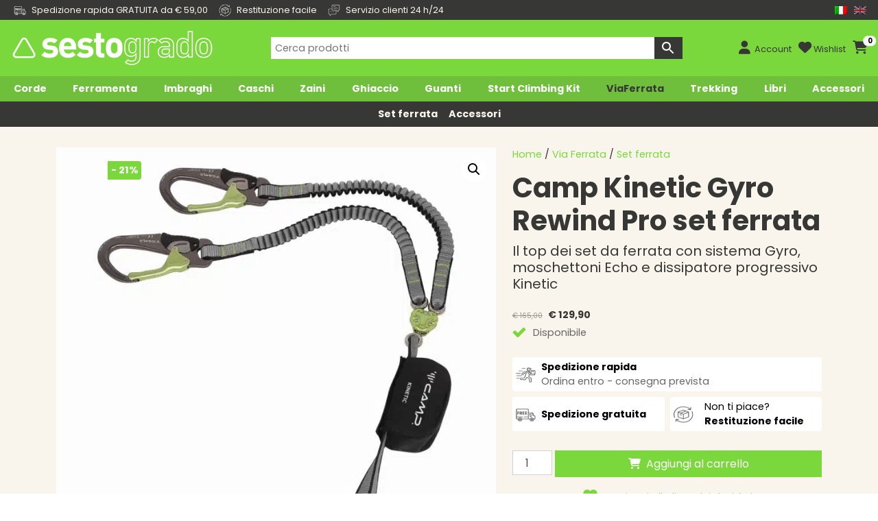

--- FILE ---
content_type: text/html; charset=UTF-8
request_url: https://www.sestogrado.it/it/prodotto/camp-kinetic-gyro-rewind-pro/
body_size: 50008
content:
<!DOCTYPE html>
<html lang="en">
  <head><meta charset="utf-8"><script>if(navigator.userAgent.match(/MSIE|Internet Explorer/i)||navigator.userAgent.match(/Trident\/7\..*?rv:11/i)){var href=document.location.href;if(!href.match(/[?&]nowprocket/)){if(href.indexOf("?")==-1){if(href.indexOf("#")==-1){document.location.href=href+"?nowprocket=1"}else{document.location.href=href.replace("#","?nowprocket=1#")}}else{if(href.indexOf("#")==-1){document.location.href=href+"&nowprocket=1"}else{document.location.href=href.replace("#","&nowprocket=1#")}}}}</script><script>(()=>{class RocketLazyLoadScripts{constructor(){this.v="2.0.4",this.userEvents=["keydown","keyup","mousedown","mouseup","mousemove","mouseover","mouseout","touchmove","touchstart","touchend","touchcancel","wheel","click","dblclick","input"],this.attributeEvents=["onblur","onclick","oncontextmenu","ondblclick","onfocus","onmousedown","onmouseenter","onmouseleave","onmousemove","onmouseout","onmouseover","onmouseup","onmousewheel","onscroll","onsubmit"]}async t(){this.i(),this.o(),/iP(ad|hone)/.test(navigator.userAgent)&&this.h(),this.u(),this.l(this),this.m(),this.k(this),this.p(this),this._(),await Promise.all([this.R(),this.L()]),this.lastBreath=Date.now(),this.S(this),this.P(),this.D(),this.O(),this.M(),await this.C(this.delayedScripts.normal),await this.C(this.delayedScripts.defer),await this.C(this.delayedScripts.async),await this.T(),await this.F(),await this.j(),await this.A(),window.dispatchEvent(new Event("rocket-allScriptsLoaded")),this.everythingLoaded=!0,this.lastTouchEnd&&await new Promise(t=>setTimeout(t,500-Date.now()+this.lastTouchEnd)),this.I(),this.H(),this.U(),this.W()}i(){this.CSPIssue=sessionStorage.getItem("rocketCSPIssue"),document.addEventListener("securitypolicyviolation",t=>{this.CSPIssue||"script-src-elem"!==t.violatedDirective||"data"!==t.blockedURI||(this.CSPIssue=!0,sessionStorage.setItem("rocketCSPIssue",!0))},{isRocket:!0})}o(){window.addEventListener("pageshow",t=>{this.persisted=t.persisted,this.realWindowLoadedFired=!0},{isRocket:!0}),window.addEventListener("pagehide",()=>{this.onFirstUserAction=null},{isRocket:!0})}h(){let t;function e(e){t=e}window.addEventListener("touchstart",e,{isRocket:!0}),window.addEventListener("touchend",function i(o){o.changedTouches[0]&&t.changedTouches[0]&&Math.abs(o.changedTouches[0].pageX-t.changedTouches[0].pageX)<10&&Math.abs(o.changedTouches[0].pageY-t.changedTouches[0].pageY)<10&&o.timeStamp-t.timeStamp<200&&(window.removeEventListener("touchstart",e,{isRocket:!0}),window.removeEventListener("touchend",i,{isRocket:!0}),"INPUT"===o.target.tagName&&"text"===o.target.type||(o.target.dispatchEvent(new TouchEvent("touchend",{target:o.target,bubbles:!0})),o.target.dispatchEvent(new MouseEvent("mouseover",{target:o.target,bubbles:!0})),o.target.dispatchEvent(new PointerEvent("click",{target:o.target,bubbles:!0,cancelable:!0,detail:1,clientX:o.changedTouches[0].clientX,clientY:o.changedTouches[0].clientY})),event.preventDefault()))},{isRocket:!0})}q(t){this.userActionTriggered||("mousemove"!==t.type||this.firstMousemoveIgnored?"keyup"===t.type||"mouseover"===t.type||"mouseout"===t.type||(this.userActionTriggered=!0,this.onFirstUserAction&&this.onFirstUserAction()):this.firstMousemoveIgnored=!0),"click"===t.type&&t.preventDefault(),t.stopPropagation(),t.stopImmediatePropagation(),"touchstart"===this.lastEvent&&"touchend"===t.type&&(this.lastTouchEnd=Date.now()),"click"===t.type&&(this.lastTouchEnd=0),this.lastEvent=t.type,t.composedPath&&t.composedPath()[0].getRootNode()instanceof ShadowRoot&&(t.rocketTarget=t.composedPath()[0]),this.savedUserEvents.push(t)}u(){this.savedUserEvents=[],this.userEventHandler=this.q.bind(this),this.userEvents.forEach(t=>window.addEventListener(t,this.userEventHandler,{passive:!1,isRocket:!0})),document.addEventListener("visibilitychange",this.userEventHandler,{isRocket:!0})}U(){this.userEvents.forEach(t=>window.removeEventListener(t,this.userEventHandler,{passive:!1,isRocket:!0})),document.removeEventListener("visibilitychange",this.userEventHandler,{isRocket:!0}),this.savedUserEvents.forEach(t=>{(t.rocketTarget||t.target).dispatchEvent(new window[t.constructor.name](t.type,t))})}m(){const t="return false",e=Array.from(this.attributeEvents,t=>"data-rocket-"+t),i="["+this.attributeEvents.join("],[")+"]",o="[data-rocket-"+this.attributeEvents.join("],[data-rocket-")+"]",s=(e,i,o)=>{o&&o!==t&&(e.setAttribute("data-rocket-"+i,o),e["rocket"+i]=new Function("event",o),e.setAttribute(i,t))};new MutationObserver(t=>{for(const n of t)"attributes"===n.type&&(n.attributeName.startsWith("data-rocket-")||this.everythingLoaded?n.attributeName.startsWith("data-rocket-")&&this.everythingLoaded&&this.N(n.target,n.attributeName.substring(12)):s(n.target,n.attributeName,n.target.getAttribute(n.attributeName))),"childList"===n.type&&n.addedNodes.forEach(t=>{if(t.nodeType===Node.ELEMENT_NODE)if(this.everythingLoaded)for(const i of[t,...t.querySelectorAll(o)])for(const t of i.getAttributeNames())e.includes(t)&&this.N(i,t.substring(12));else for(const e of[t,...t.querySelectorAll(i)])for(const t of e.getAttributeNames())this.attributeEvents.includes(t)&&s(e,t,e.getAttribute(t))})}).observe(document,{subtree:!0,childList:!0,attributeFilter:[...this.attributeEvents,...e]})}I(){this.attributeEvents.forEach(t=>{document.querySelectorAll("[data-rocket-"+t+"]").forEach(e=>{this.N(e,t)})})}N(t,e){const i=t.getAttribute("data-rocket-"+e);i&&(t.setAttribute(e,i),t.removeAttribute("data-rocket-"+e))}k(t){Object.defineProperty(HTMLElement.prototype,"onclick",{get(){return this.rocketonclick||null},set(e){this.rocketonclick=e,this.setAttribute(t.everythingLoaded?"onclick":"data-rocket-onclick","this.rocketonclick(event)")}})}S(t){function e(e,i){let o=e[i];e[i]=null,Object.defineProperty(e,i,{get:()=>o,set(s){t.everythingLoaded?o=s:e["rocket"+i]=o=s}})}e(document,"onreadystatechange"),e(window,"onload"),e(window,"onpageshow");try{Object.defineProperty(document,"readyState",{get:()=>t.rocketReadyState,set(e){t.rocketReadyState=e},configurable:!0}),document.readyState="loading"}catch(t){console.log("WPRocket DJE readyState conflict, bypassing")}}l(t){this.originalAddEventListener=EventTarget.prototype.addEventListener,this.originalRemoveEventListener=EventTarget.prototype.removeEventListener,this.savedEventListeners=[],EventTarget.prototype.addEventListener=function(e,i,o){o&&o.isRocket||!t.B(e,this)&&!t.userEvents.includes(e)||t.B(e,this)&&!t.userActionTriggered||e.startsWith("rocket-")||t.everythingLoaded?t.originalAddEventListener.call(this,e,i,o):(t.savedEventListeners.push({target:this,remove:!1,type:e,func:i,options:o}),"mouseenter"!==e&&"mouseleave"!==e||t.originalAddEventListener.call(this,e,t.savedUserEvents.push,o))},EventTarget.prototype.removeEventListener=function(e,i,o){o&&o.isRocket||!t.B(e,this)&&!t.userEvents.includes(e)||t.B(e,this)&&!t.userActionTriggered||e.startsWith("rocket-")||t.everythingLoaded?t.originalRemoveEventListener.call(this,e,i,o):t.savedEventListeners.push({target:this,remove:!0,type:e,func:i,options:o})}}J(t,e){this.savedEventListeners=this.savedEventListeners.filter(i=>{let o=i.type,s=i.target||window;return e!==o||t!==s||(this.B(o,s)&&(i.type="rocket-"+o),this.$(i),!1)})}H(){EventTarget.prototype.addEventListener=this.originalAddEventListener,EventTarget.prototype.removeEventListener=this.originalRemoveEventListener,this.savedEventListeners.forEach(t=>this.$(t))}$(t){t.remove?this.originalRemoveEventListener.call(t.target,t.type,t.func,t.options):this.originalAddEventListener.call(t.target,t.type,t.func,t.options)}p(t){let e;function i(e){return t.everythingLoaded?e:e.split(" ").map(t=>"load"===t||t.startsWith("load.")?"rocket-jquery-load":t).join(" ")}function o(o){function s(e){const s=o.fn[e];o.fn[e]=o.fn.init.prototype[e]=function(){return this[0]===window&&t.userActionTriggered&&("string"==typeof arguments[0]||arguments[0]instanceof String?arguments[0]=i(arguments[0]):"object"==typeof arguments[0]&&Object.keys(arguments[0]).forEach(t=>{const e=arguments[0][t];delete arguments[0][t],arguments[0][i(t)]=e})),s.apply(this,arguments),this}}if(o&&o.fn&&!t.allJQueries.includes(o)){const e={DOMContentLoaded:[],"rocket-DOMContentLoaded":[]};for(const t in e)document.addEventListener(t,()=>{e[t].forEach(t=>t())},{isRocket:!0});o.fn.ready=o.fn.init.prototype.ready=function(i){function s(){parseInt(o.fn.jquery)>2?setTimeout(()=>i.bind(document)(o)):i.bind(document)(o)}return"function"==typeof i&&(t.realDomReadyFired?!t.userActionTriggered||t.fauxDomReadyFired?s():e["rocket-DOMContentLoaded"].push(s):e.DOMContentLoaded.push(s)),o([])},s("on"),s("one"),s("off"),t.allJQueries.push(o)}e=o}t.allJQueries=[],o(window.jQuery),Object.defineProperty(window,"jQuery",{get:()=>e,set(t){o(t)}})}P(){const t=new Map;document.write=document.writeln=function(e){const i=document.currentScript,o=document.createRange(),s=i.parentElement;let n=t.get(i);void 0===n&&(n=i.nextSibling,t.set(i,n));const c=document.createDocumentFragment();o.setStart(c,0),c.appendChild(o.createContextualFragment(e)),s.insertBefore(c,n)}}async R(){return new Promise(t=>{this.userActionTriggered?t():this.onFirstUserAction=t})}async L(){return new Promise(t=>{document.addEventListener("DOMContentLoaded",()=>{this.realDomReadyFired=!0,t()},{isRocket:!0})})}async j(){return this.realWindowLoadedFired?Promise.resolve():new Promise(t=>{window.addEventListener("load",t,{isRocket:!0})})}M(){this.pendingScripts=[];this.scriptsMutationObserver=new MutationObserver(t=>{for(const e of t)e.addedNodes.forEach(t=>{"SCRIPT"!==t.tagName||t.noModule||t.isWPRocket||this.pendingScripts.push({script:t,promise:new Promise(e=>{const i=()=>{const i=this.pendingScripts.findIndex(e=>e.script===t);i>=0&&this.pendingScripts.splice(i,1),e()};t.addEventListener("load",i,{isRocket:!0}),t.addEventListener("error",i,{isRocket:!0}),setTimeout(i,1e3)})})})}),this.scriptsMutationObserver.observe(document,{childList:!0,subtree:!0})}async F(){await this.X(),this.pendingScripts.length?(await this.pendingScripts[0].promise,await this.F()):this.scriptsMutationObserver.disconnect()}D(){this.delayedScripts={normal:[],async:[],defer:[]},document.querySelectorAll("script[type$=rocketlazyloadscript]").forEach(t=>{t.hasAttribute("data-rocket-src")?t.hasAttribute("async")&&!1!==t.async?this.delayedScripts.async.push(t):t.hasAttribute("defer")&&!1!==t.defer||"module"===t.getAttribute("data-rocket-type")?this.delayedScripts.defer.push(t):this.delayedScripts.normal.push(t):this.delayedScripts.normal.push(t)})}async _(){await this.L();let t=[];document.querySelectorAll("script[type$=rocketlazyloadscript][data-rocket-src]").forEach(e=>{let i=e.getAttribute("data-rocket-src");if(i&&!i.startsWith("data:")){i.startsWith("//")&&(i=location.protocol+i);try{const o=new URL(i).origin;o!==location.origin&&t.push({src:o,crossOrigin:e.crossOrigin||"module"===e.getAttribute("data-rocket-type")})}catch(t){}}}),t=[...new Map(t.map(t=>[JSON.stringify(t),t])).values()],this.Y(t,"preconnect")}async G(t){if(await this.K(),!0!==t.noModule||!("noModule"in HTMLScriptElement.prototype))return new Promise(e=>{let i;function o(){(i||t).setAttribute("data-rocket-status","executed"),e()}try{if(navigator.userAgent.includes("Firefox/")||""===navigator.vendor||this.CSPIssue)i=document.createElement("script"),[...t.attributes].forEach(t=>{let e=t.nodeName;"type"!==e&&("data-rocket-type"===e&&(e="type"),"data-rocket-src"===e&&(e="src"),i.setAttribute(e,t.nodeValue))}),t.text&&(i.text=t.text),t.nonce&&(i.nonce=t.nonce),i.hasAttribute("src")?(i.addEventListener("load",o,{isRocket:!0}),i.addEventListener("error",()=>{i.setAttribute("data-rocket-status","failed-network"),e()},{isRocket:!0}),setTimeout(()=>{i.isConnected||e()},1)):(i.text=t.text,o()),i.isWPRocket=!0,t.parentNode.replaceChild(i,t);else{const i=t.getAttribute("data-rocket-type"),s=t.getAttribute("data-rocket-src");i?(t.type=i,t.removeAttribute("data-rocket-type")):t.removeAttribute("type"),t.addEventListener("load",o,{isRocket:!0}),t.addEventListener("error",i=>{this.CSPIssue&&i.target.src.startsWith("data:")?(console.log("WPRocket: CSP fallback activated"),t.removeAttribute("src"),this.G(t).then(e)):(t.setAttribute("data-rocket-status","failed-network"),e())},{isRocket:!0}),s?(t.fetchPriority="high",t.removeAttribute("data-rocket-src"),t.src=s):t.src="data:text/javascript;base64,"+window.btoa(unescape(encodeURIComponent(t.text)))}}catch(i){t.setAttribute("data-rocket-status","failed-transform"),e()}});t.setAttribute("data-rocket-status","skipped")}async C(t){const e=t.shift();return e?(e.isConnected&&await this.G(e),this.C(t)):Promise.resolve()}O(){this.Y([...this.delayedScripts.normal,...this.delayedScripts.defer,...this.delayedScripts.async],"preload")}Y(t,e){this.trash=this.trash||[];let i=!0;var o=document.createDocumentFragment();t.forEach(t=>{const s=t.getAttribute&&t.getAttribute("data-rocket-src")||t.src;if(s&&!s.startsWith("data:")){const n=document.createElement("link");n.href=s,n.rel=e,"preconnect"!==e&&(n.as="script",n.fetchPriority=i?"high":"low"),t.getAttribute&&"module"===t.getAttribute("data-rocket-type")&&(n.crossOrigin=!0),t.crossOrigin&&(n.crossOrigin=t.crossOrigin),t.integrity&&(n.integrity=t.integrity),t.nonce&&(n.nonce=t.nonce),o.appendChild(n),this.trash.push(n),i=!1}}),document.head.appendChild(o)}W(){this.trash.forEach(t=>t.remove())}async T(){try{document.readyState="interactive"}catch(t){}this.fauxDomReadyFired=!0;try{await this.K(),this.J(document,"readystatechange"),document.dispatchEvent(new Event("rocket-readystatechange")),await this.K(),document.rocketonreadystatechange&&document.rocketonreadystatechange(),await this.K(),this.J(document,"DOMContentLoaded"),document.dispatchEvent(new Event("rocket-DOMContentLoaded")),await this.K(),this.J(window,"DOMContentLoaded"),window.dispatchEvent(new Event("rocket-DOMContentLoaded"))}catch(t){console.error(t)}}async A(){try{document.readyState="complete"}catch(t){}try{await this.K(),this.J(document,"readystatechange"),document.dispatchEvent(new Event("rocket-readystatechange")),await this.K(),document.rocketonreadystatechange&&document.rocketonreadystatechange(),await this.K(),this.J(window,"load"),window.dispatchEvent(new Event("rocket-load")),await this.K(),window.rocketonload&&window.rocketonload(),await this.K(),this.allJQueries.forEach(t=>t(window).trigger("rocket-jquery-load")),await this.K(),this.J(window,"pageshow");const t=new Event("rocket-pageshow");t.persisted=this.persisted,window.dispatchEvent(t),await this.K(),window.rocketonpageshow&&window.rocketonpageshow({persisted:this.persisted})}catch(t){console.error(t)}}async K(){Date.now()-this.lastBreath>45&&(await this.X(),this.lastBreath=Date.now())}async X(){return document.hidden?new Promise(t=>setTimeout(t)):new Promise(t=>requestAnimationFrame(t))}B(t,e){return e===document&&"readystatechange"===t||(e===document&&"DOMContentLoaded"===t||(e===window&&"DOMContentLoaded"===t||(e===window&&"load"===t||e===window&&"pageshow"===t)))}static run(){(new RocketLazyLoadScripts).t()}}RocketLazyLoadScripts.run()})();</script>   
    
    <meta name="viewport" content="width=device-width, initial-scale=1, shrink-to-fit=no">
    <meta http-equiv="x-ua-compatible" content="ie=edge">
	<meta name="format-detection" content="telephone=no">
	<meta name="theme-color" content="#7AD73C" />
<title>Camp Kinetic Gyro Rewind Pro set ferrata - Sestogrado</title>
<link rel="profile" href="http://gmpg.org/xfn/11">
<link rel="pingback" href="https://www.sestogrado.it/xmlrpc.php">
<link rel="apple-touch-icon" sizes="180x180" href="/apple-touch-icon.png">
<link rel="icon" type="image/png" sizes="32x32" href="/favicon-32x32.png">
<link rel="icon" type="image/png" sizes="16x16" href="/favicon-16x16.png">
<link rel="icon" type="image/png" sizes="48x48" href="/favicon-16x16.png">
<link rel="manifest" href="/site.webmanifest">
<link rel="mask-icon" href="/safari-pinned-tab.svg" color="#5bbad5">
<link rel="shortcut icon" href="/favicon.ico">
<meta name="msapplication-TileColor" content="#00a300">
<meta name="theme-color" content="#ffffff">
				<script type="rocketlazyloadscript">document.documentElement.className = document.documentElement.className + ' yes-js js_active js'</script>
			<meta name='robots' content='index, follow, max-image-preview:large, max-snippet:-1, max-video-preview:-1' />
	<style>img:is([sizes="auto" i], [sizes^="auto," i]) { contain-intrinsic-size: 3000px 1500px }</style>
	
	<!-- This site is optimized with the Yoast SEO plugin v26.4 - https://yoast.com/wordpress/plugins/seo/ -->
	<meta name="description" content="Il Camp Kinetic Gyro Rewind Pro è il massimo della tecnologia applicata ai set da ferrata, ed è il prodotto più performante e tecnicamente evoluto che c&#039;è sul mercato, per chi pretende il massimo dalla propria attrezzatura in termini di sicurezza e prestazione.Il set da ferrata Kinetic Gyro Rewind Pro è caratterizzato dall’assorbitore d’energia a lacerazione variabile, dai moschettoni Echo estremamente sicuri e funzionali e dal sistema Gyro che impedisce l’attorcigliamento delle fettucce. La funzionalità è accresciuta dalla fettuccia elasticizzata da 19 mm che, normalmente compatta durante la salita per non intralciare i movimenti, si allunga naturalmente quando necessario. L’asola di collegamento ritorta, in fettuccia in poliestere, assicura il corretto posizionamento del set con punti di attacco di qualsiasi tipo e lo rende quindi utilizzabile con ogni modello di imbracatura." />
	<link rel="canonical" href="https://www.sestogrado.it/it/prodotto/camp-kinetic-gyro-rewind-pro/" />
	<meta property="og:locale" content="it_IT" />
	<meta property="og:type" content="product" />
	<meta property="og:title" content="Camp Kinetic Gyro Rewind Pro set ferrata - Sestogrado" />
	<meta property="og:description" content="Il Camp Kinetic Gyro Rewind Pro è il massimo della tecnologia applicata ai set da ferrata, ed è il prodotto più performante e tecnicamente evoluto che c&#039;è sul mercato, per chi pretende il massimo dalla propria attrezzatura in termini di sicurezza e prestazione.Il set da ferrata Kinetic Gyro Rewind Pro è caratterizzato dall’assorbitore d’energia a lacerazione variabile, dai moschettoni Echo estremamente sicuri e funzionali e dal sistema Gyro che impedisce l’attorcigliamento delle fettucce. La funzionalità è accresciuta dalla fettuccia elasticizzata da 19 mm che, normalmente compatta durante la salita per non intralciare i movimenti, si allunga naturalmente quando necessario. L’asola di collegamento ritorta, in fettuccia in poliestere, assicura il corretto posizionamento del set con punti di attacco di qualsiasi tipo e lo rende quindi utilizzabile con ogni modello di imbracatura." />
	<meta property="og:url" content="https://www.sestogrado.it/it/prodotto/camp-kinetic-gyro-rewind-pro/" />
	<meta property="og:site_name" content="Sestogrado" />
	<meta property="article:modified_time" content="2026-01-19T17:39:58+00:00" />
	<meta property="og:image" content="https://d1or3hiwq0rw9i.cloudfront.net/wp-content/uploads/2016/01/01-gyro-scaled.jpg" />
	<meta property="og:image:width" content="2560" />
	<meta property="og:image:height" content="2560" />
	<meta property="og:image:type" content="image/jpeg" />
	<meta name="twitter:label1" content="Prezzo" />
	<meta name="twitter:data1" content="&euro;&nbsp;129,90" />
	<meta name="twitter:label2" content="Disponibilità" />
	<meta name="twitter:data2" content="In stock" />
	<script type="application/ld+json" class="yoast-schema-graph">{"@context":"https://schema.org","@graph":[{"@type":["WebPage","ItemPage"],"@id":"https://www.sestogrado.it/it/prodotto/camp-kinetic-gyro-rewind-pro/","url":"https://www.sestogrado.it/it/prodotto/camp-kinetic-gyro-rewind-pro/","name":"Camp Kinetic Gyro Rewind Pro set ferrata - Sestogrado","isPartOf":{"@id":"https://www.sestogrado.it/it/#website"},"primaryImageOfPage":{"@id":"https://www.sestogrado.it/it/prodotto/camp-kinetic-gyro-rewind-pro/#primaryimage"},"image":{"@id":"https://www.sestogrado.it/prodotto/camp-kinetic-gyro-rewind-pro/#primaryimage"},"thumbnailUrl":"https://d1or3hiwq0rw9i.cloudfront.net/wp-content/uploads/2016/01/01-gyro-scaled.jpg","description":"Il Camp Kinetic Gyro Rewind Pro è il massimo della tecnologia applicata ai set da ferrata, ed è il prodotto più performante e tecnicamente evoluto che c'è sul mercato, per chi pretende il massimo dalla propria attrezzatura in termini di sicurezza e prestazione.Il set da ferrata Kinetic Gyro Rewind Pro è caratterizzato dall’assorbitore d’energia a lacerazione variabile, dai moschettoni Echo estremamente sicuri e funzionali e dal sistema Gyro che impedisce l’attorcigliamento delle fettucce. La funzionalità è accresciuta dalla fettuccia elasticizzata da 19 mm che, normalmente compatta durante la salita per non intralciare i movimenti, si allunga naturalmente quando necessario. L’asola di collegamento ritorta, in fettuccia in poliestere, assicura il corretto posizionamento del set con punti di attacco di qualsiasi tipo e lo rende quindi utilizzabile con ogni modello di imbracatura.","breadcrumb":{"@id":"https://www.sestogrado.it/it/prodotto/camp-kinetic-gyro-rewind-pro/#breadcrumb"},"inLanguage":"it-IT","potentialAction":{"@type":"BuyAction","target":"https://www.sestogrado.it/it/prodotto/camp-kinetic-gyro-rewind-pro/"}},{"@type":"ImageObject","inLanguage":"it-IT","@id":"https://www.sestogrado.it/it/prodotto/camp-kinetic-gyro-rewind-pro/#primaryimage","url":"https://d1or3hiwq0rw9i.cloudfront.net/wp-content/uploads/2016/01/01-gyro-scaled.jpg","contentUrl":"https://d1or3hiwq0rw9i.cloudfront.net/wp-content/uploads/2016/01/01-gyro-scaled.jpg","width":2560,"height":2560,"caption":"kinetic gyro rewind pro"},{"@type":"BreadcrumbList","@id":"https://www.sestogrado.it/it/prodotto/camp-kinetic-gyro-rewind-pro/#breadcrumb","itemListElement":[{"@type":"ListItem","position":1,"name":"Home","item":"https://www.sestogrado.it/it/"},{"@type":"ListItem","position":2,"name":"Shop","item":"https://www.sestogrado.it/it/shop/"},{"@type":"ListItem","position":3,"name":"Camp Kinetic Gyro Rewind Pro set ferrata"}]},{"@type":"WebSite","@id":"https://www.sestogrado.it/it/#website","url":"https://www.sestogrado.it/it/","name":"Sestogrado","description":"yes we climb","publisher":{"@id":"https://www.sestogrado.it/it/#organization"},"potentialAction":[{"@type":"SearchAction","target":{"@type":"EntryPoint","urlTemplate":"https://www.sestogrado.it/it/?s={search_term_string}"},"query-input":{"@type":"PropertyValueSpecification","valueRequired":true,"valueName":"search_term_string"}}],"inLanguage":"it-IT"},{"@type":"Organization","@id":"https://www.sestogrado.it/it/#organization","name":"Sestogrado","url":"https://www.sestogrado.it/it/","logo":{"@type":"ImageObject","inLanguage":"it-IT","@id":"https://www.sestogrado.it/it/#/schema/logo/image/","url":"https://www.sestogrado.it/wp-content/uploads/2015/03/sestogrado-favicon.png","contentUrl":"https://www.sestogrado.it/wp-content/uploads/2015/03/sestogrado-favicon.png","width":260,"height":260,"caption":"Sestogrado"},"image":{"@id":"https://www.sestogrado.it/it/#/schema/logo/image/"},"sameAs":["https://www.facebook.com/pages/Sestogrado/1542635979353017?ref=bookmarks","https://www.youtube.com/channel/UC847kAfTkaJsWpc1jtQwr3Q"],"hasMerchantReturnPolicy":{"@type":"MerchantReturnPolicy","merchantReturnLink":"https://www.sestogrado.it/it/termini-e-condizioni/"}}]}</script>
	<meta property="product:brand" content="Camp" />
	<meta property="product:price:amount" content="129.90" />
	<meta property="product:price:currency" content="EUR" />
	<meta property="og:availability" content="instock" />
	<meta property="product:availability" content="instock" />
	<meta property="product:condition" content="new" />
	<!-- / Yoast SEO plugin. -->


<link rel='dns-prefetch' href='//www.sestogrado.it' />
<link rel='dns-prefetch' href='//platform-api.sharethis.com' />
<link rel='dns-prefetch' href='//d1or3hiwq0rw9i.cloudfront.net' />

<link href='https://d1or3hiwq0rw9i.cloudfront.net' rel='preconnect' />
<link rel="alternate" type="application/rss+xml" title="Sestogrado &raquo; Camp Kinetic Gyro Rewind Pro set ferrata Feed dei commenti" href="https://www.sestogrado.it/it/prodotto/camp-kinetic-gyro-rewind-pro/feed/" />
<meta property="product:retailer_item_id" content="3935"/><link data-minify="1" rel='stylesheet' id='wc-points-and-rewards-blocks-integration-css' href='https://d1or3hiwq0rw9i.cloudfront.net/wp-content/cache/min/1/wp-content/plugins/woocommerce-points-and-rewards/build/style-index.css?ver=1766572973' type='text/css' media='all' />
<style id='wp-emoji-styles-inline-css' type='text/css'>

	img.wp-smiley, img.emoji {
		display: inline !important;
		border: none !important;
		box-shadow: none !important;
		height: 1em !important;
		width: 1em !important;
		margin: 0 0.07em !important;
		vertical-align: -0.1em !important;
		background: none !important;
		padding: 0 !important;
	}
</style>
<link rel='stylesheet' id='wp-block-library-css' href='https://d1or3hiwq0rw9i.cloudfront.net/wp-includes/css/dist/block-library/style.min.css?ver=6.7.4' type='text/css' media='all' />
<link rel='stylesheet' id='wp-components-css' href='https://d1or3hiwq0rw9i.cloudfront.net/wp-includes/css/dist/components/style.min.css?ver=6.7.4' type='text/css' media='all' />
<link rel='stylesheet' id='wp-preferences-css' href='https://d1or3hiwq0rw9i.cloudfront.net/wp-includes/css/dist/preferences/style.min.css?ver=6.7.4' type='text/css' media='all' />
<link rel='stylesheet' id='wp-block-editor-css' href='https://d1or3hiwq0rw9i.cloudfront.net/wp-includes/css/dist/block-editor/style.min.css?ver=6.7.4' type='text/css' media='all' />
<link data-minify="1" rel='stylesheet' id='popup-maker-block-library-style-css' href='https://d1or3hiwq0rw9i.cloudfront.net/wp-content/cache/min/1/wp-content/plugins/popup-maker/dist/packages/block-library-style.css?ver=1766572973' type='text/css' media='all' />
<link data-minify="1" rel='stylesheet' id='jquery-selectBox-css' href='https://d1or3hiwq0rw9i.cloudfront.net/wp-content/cache/min/1/wp-content/plugins/yith-woocommerce-wishlist/assets/css/jquery.selectBox.css?ver=1766572973' type='text/css' media='all' />
<link data-minify="1" rel='stylesheet' id='woocommerce_prettyPhoto_css-css' href='https://d1or3hiwq0rw9i.cloudfront.net/wp-content/cache/min/1/wp-content/plugins/woocommerce/assets/css/prettyPhoto.css?ver=1766572973' type='text/css' media='all' />
<link data-minify="1" rel='stylesheet' id='yith-wcwl-main-css' href='https://d1or3hiwq0rw9i.cloudfront.net/wp-content/cache/min/1/wp-content/plugins/yith-woocommerce-wishlist/assets/css/style.css?ver=1766572973' type='text/css' media='all' />
<style id='yith-wcwl-main-inline-css' type='text/css'>
 :root { --add-to-wishlist-icon-color: rgb(122,215,60); --added-to-wishlist-icon-color: rgb(122,215,60); --color-add-to-wishlist-background: #333333; --color-add-to-wishlist-text: #FFFFFF; --color-add-to-wishlist-border: #333333; --color-add-to-wishlist-background-hover: #333333; --color-add-to-wishlist-text-hover: #FFFFFF; --color-add-to-wishlist-border-hover: #333333; --rounded-corners-radius: 0px; --color-add-to-cart-background: #333333; --color-add-to-cart-text: #FFFFFF; --color-add-to-cart-border: #333333; --color-add-to-cart-background-hover: #4F4F4F; --color-add-to-cart-text-hover: #FFFFFF; --color-add-to-cart-border-hover: #4F4F4F; --add-to-cart-rounded-corners-radius: 0px; --color-button-style-1-background: #333333; --color-button-style-1-text: #FFFFFF; --color-button-style-1-border: #333333; --color-button-style-1-background-hover: #4F4F4F; --color-button-style-1-text-hover: #FFFFFF; --color-button-style-1-border-hover: #4F4F4F; --color-button-style-2-background: #333333; --color-button-style-2-text: #FFFFFF; --color-button-style-2-border: #333333; --color-button-style-2-background-hover: #4F4F4F; --color-button-style-2-text-hover: #FFFFFF; --color-button-style-2-border-hover: #4F4F4F; --color-wishlist-table-background: #FFFFFF; --color-wishlist-table-text: #6d6c6c; --color-wishlist-table-border: #FFFFFF; --color-headers-background: #F4F4F4; --color-share-button-color: #FFFFFF; --color-share-button-color-hover: #FFFFFF; --color-fb-button-background: #39599E; --color-fb-button-background-hover: #595A5A; --color-tw-button-background: #45AFE2; --color-tw-button-background-hover: #595A5A; --color-pr-button-background: #AB2E31; --color-pr-button-background-hover: #595A5A; --color-em-button-background: #FBB102; --color-em-button-background-hover: #595A5A; --color-wa-button-background: #00A901; --color-wa-button-background-hover: #595A5A; --feedback-duration: 3s } 
 :root { --add-to-wishlist-icon-color: rgb(122,215,60); --added-to-wishlist-icon-color: rgb(122,215,60); --color-add-to-wishlist-background: #333333; --color-add-to-wishlist-text: #FFFFFF; --color-add-to-wishlist-border: #333333; --color-add-to-wishlist-background-hover: #333333; --color-add-to-wishlist-text-hover: #FFFFFF; --color-add-to-wishlist-border-hover: #333333; --rounded-corners-radius: 0px; --color-add-to-cart-background: #333333; --color-add-to-cart-text: #FFFFFF; --color-add-to-cart-border: #333333; --color-add-to-cart-background-hover: #4F4F4F; --color-add-to-cart-text-hover: #FFFFFF; --color-add-to-cart-border-hover: #4F4F4F; --add-to-cart-rounded-corners-radius: 0px; --color-button-style-1-background: #333333; --color-button-style-1-text: #FFFFFF; --color-button-style-1-border: #333333; --color-button-style-1-background-hover: #4F4F4F; --color-button-style-1-text-hover: #FFFFFF; --color-button-style-1-border-hover: #4F4F4F; --color-button-style-2-background: #333333; --color-button-style-2-text: #FFFFFF; --color-button-style-2-border: #333333; --color-button-style-2-background-hover: #4F4F4F; --color-button-style-2-text-hover: #FFFFFF; --color-button-style-2-border-hover: #4F4F4F; --color-wishlist-table-background: #FFFFFF; --color-wishlist-table-text: #6d6c6c; --color-wishlist-table-border: #FFFFFF; --color-headers-background: #F4F4F4; --color-share-button-color: #FFFFFF; --color-share-button-color-hover: #FFFFFF; --color-fb-button-background: #39599E; --color-fb-button-background-hover: #595A5A; --color-tw-button-background: #45AFE2; --color-tw-button-background-hover: #595A5A; --color-pr-button-background: #AB2E31; --color-pr-button-background-hover: #595A5A; --color-em-button-background: #FBB102; --color-em-button-background-hover: #595A5A; --color-wa-button-background: #00A901; --color-wa-button-background-hover: #595A5A; --feedback-duration: 3s } 
</style>
<style id='classic-theme-styles-inline-css' type='text/css'>
/*! This file is auto-generated */
.wp-block-button__link{color:#fff;background-color:#32373c;border-radius:9999px;box-shadow:none;text-decoration:none;padding:calc(.667em + 2px) calc(1.333em + 2px);font-size:1.125em}.wp-block-file__button{background:#32373c;color:#fff;text-decoration:none}
</style>
<style id='global-styles-inline-css' type='text/css'>
:root{--wp--preset--aspect-ratio--square: 1;--wp--preset--aspect-ratio--4-3: 4/3;--wp--preset--aspect-ratio--3-4: 3/4;--wp--preset--aspect-ratio--3-2: 3/2;--wp--preset--aspect-ratio--2-3: 2/3;--wp--preset--aspect-ratio--16-9: 16/9;--wp--preset--aspect-ratio--9-16: 9/16;--wp--preset--color--black: #000000;--wp--preset--color--cyan-bluish-gray: #abb8c3;--wp--preset--color--white: #ffffff;--wp--preset--color--pale-pink: #f78da7;--wp--preset--color--vivid-red: #cf2e2e;--wp--preset--color--luminous-vivid-orange: #ff6900;--wp--preset--color--luminous-vivid-amber: #fcb900;--wp--preset--color--light-green-cyan: #7bdcb5;--wp--preset--color--vivid-green-cyan: #00d084;--wp--preset--color--pale-cyan-blue: #8ed1fc;--wp--preset--color--vivid-cyan-blue: #0693e3;--wp--preset--color--vivid-purple: #9b51e0;--wp--preset--gradient--vivid-cyan-blue-to-vivid-purple: linear-gradient(135deg,rgba(6,147,227,1) 0%,rgb(155,81,224) 100%);--wp--preset--gradient--light-green-cyan-to-vivid-green-cyan: linear-gradient(135deg,rgb(122,220,180) 0%,rgb(0,208,130) 100%);--wp--preset--gradient--luminous-vivid-amber-to-luminous-vivid-orange: linear-gradient(135deg,rgba(252,185,0,1) 0%,rgba(255,105,0,1) 100%);--wp--preset--gradient--luminous-vivid-orange-to-vivid-red: linear-gradient(135deg,rgba(255,105,0,1) 0%,rgb(207,46,46) 100%);--wp--preset--gradient--very-light-gray-to-cyan-bluish-gray: linear-gradient(135deg,rgb(238,238,238) 0%,rgb(169,184,195) 100%);--wp--preset--gradient--cool-to-warm-spectrum: linear-gradient(135deg,rgb(74,234,220) 0%,rgb(151,120,209) 20%,rgb(207,42,186) 40%,rgb(238,44,130) 60%,rgb(251,105,98) 80%,rgb(254,248,76) 100%);--wp--preset--gradient--blush-light-purple: linear-gradient(135deg,rgb(255,206,236) 0%,rgb(152,150,240) 100%);--wp--preset--gradient--blush-bordeaux: linear-gradient(135deg,rgb(254,205,165) 0%,rgb(254,45,45) 50%,rgb(107,0,62) 100%);--wp--preset--gradient--luminous-dusk: linear-gradient(135deg,rgb(255,203,112) 0%,rgb(199,81,192) 50%,rgb(65,88,208) 100%);--wp--preset--gradient--pale-ocean: linear-gradient(135deg,rgb(255,245,203) 0%,rgb(182,227,212) 50%,rgb(51,167,181) 100%);--wp--preset--gradient--electric-grass: linear-gradient(135deg,rgb(202,248,128) 0%,rgb(113,206,126) 100%);--wp--preset--gradient--midnight: linear-gradient(135deg,rgb(2,3,129) 0%,rgb(40,116,252) 100%);--wp--preset--font-size--small: 13px;--wp--preset--font-size--medium: 20px;--wp--preset--font-size--large: 36px;--wp--preset--font-size--x-large: 42px;--wp--preset--spacing--20: 0.44rem;--wp--preset--spacing--30: 0.67rem;--wp--preset--spacing--40: 1rem;--wp--preset--spacing--50: 1.5rem;--wp--preset--spacing--60: 2.25rem;--wp--preset--spacing--70: 3.38rem;--wp--preset--spacing--80: 5.06rem;--wp--preset--shadow--natural: 6px 6px 9px rgba(0, 0, 0, 0.2);--wp--preset--shadow--deep: 12px 12px 50px rgba(0, 0, 0, 0.4);--wp--preset--shadow--sharp: 6px 6px 0px rgba(0, 0, 0, 0.2);--wp--preset--shadow--outlined: 6px 6px 0px -3px rgba(255, 255, 255, 1), 6px 6px rgba(0, 0, 0, 1);--wp--preset--shadow--crisp: 6px 6px 0px rgba(0, 0, 0, 1);}:where(.is-layout-flex){gap: 0.5em;}:where(.is-layout-grid){gap: 0.5em;}body .is-layout-flex{display: flex;}.is-layout-flex{flex-wrap: wrap;align-items: center;}.is-layout-flex > :is(*, div){margin: 0;}body .is-layout-grid{display: grid;}.is-layout-grid > :is(*, div){margin: 0;}:where(.wp-block-columns.is-layout-flex){gap: 2em;}:where(.wp-block-columns.is-layout-grid){gap: 2em;}:where(.wp-block-post-template.is-layout-flex){gap: 1.25em;}:where(.wp-block-post-template.is-layout-grid){gap: 1.25em;}.has-black-color{color: var(--wp--preset--color--black) !important;}.has-cyan-bluish-gray-color{color: var(--wp--preset--color--cyan-bluish-gray) !important;}.has-white-color{color: var(--wp--preset--color--white) !important;}.has-pale-pink-color{color: var(--wp--preset--color--pale-pink) !important;}.has-vivid-red-color{color: var(--wp--preset--color--vivid-red) !important;}.has-luminous-vivid-orange-color{color: var(--wp--preset--color--luminous-vivid-orange) !important;}.has-luminous-vivid-amber-color{color: var(--wp--preset--color--luminous-vivid-amber) !important;}.has-light-green-cyan-color{color: var(--wp--preset--color--light-green-cyan) !important;}.has-vivid-green-cyan-color{color: var(--wp--preset--color--vivid-green-cyan) !important;}.has-pale-cyan-blue-color{color: var(--wp--preset--color--pale-cyan-blue) !important;}.has-vivid-cyan-blue-color{color: var(--wp--preset--color--vivid-cyan-blue) !important;}.has-vivid-purple-color{color: var(--wp--preset--color--vivid-purple) !important;}.has-black-background-color{background-color: var(--wp--preset--color--black) !important;}.has-cyan-bluish-gray-background-color{background-color: var(--wp--preset--color--cyan-bluish-gray) !important;}.has-white-background-color{background-color: var(--wp--preset--color--white) !important;}.has-pale-pink-background-color{background-color: var(--wp--preset--color--pale-pink) !important;}.has-vivid-red-background-color{background-color: var(--wp--preset--color--vivid-red) !important;}.has-luminous-vivid-orange-background-color{background-color: var(--wp--preset--color--luminous-vivid-orange) !important;}.has-luminous-vivid-amber-background-color{background-color: var(--wp--preset--color--luminous-vivid-amber) !important;}.has-light-green-cyan-background-color{background-color: var(--wp--preset--color--light-green-cyan) !important;}.has-vivid-green-cyan-background-color{background-color: var(--wp--preset--color--vivid-green-cyan) !important;}.has-pale-cyan-blue-background-color{background-color: var(--wp--preset--color--pale-cyan-blue) !important;}.has-vivid-cyan-blue-background-color{background-color: var(--wp--preset--color--vivid-cyan-blue) !important;}.has-vivid-purple-background-color{background-color: var(--wp--preset--color--vivid-purple) !important;}.has-black-border-color{border-color: var(--wp--preset--color--black) !important;}.has-cyan-bluish-gray-border-color{border-color: var(--wp--preset--color--cyan-bluish-gray) !important;}.has-white-border-color{border-color: var(--wp--preset--color--white) !important;}.has-pale-pink-border-color{border-color: var(--wp--preset--color--pale-pink) !important;}.has-vivid-red-border-color{border-color: var(--wp--preset--color--vivid-red) !important;}.has-luminous-vivid-orange-border-color{border-color: var(--wp--preset--color--luminous-vivid-orange) !important;}.has-luminous-vivid-amber-border-color{border-color: var(--wp--preset--color--luminous-vivid-amber) !important;}.has-light-green-cyan-border-color{border-color: var(--wp--preset--color--light-green-cyan) !important;}.has-vivid-green-cyan-border-color{border-color: var(--wp--preset--color--vivid-green-cyan) !important;}.has-pale-cyan-blue-border-color{border-color: var(--wp--preset--color--pale-cyan-blue) !important;}.has-vivid-cyan-blue-border-color{border-color: var(--wp--preset--color--vivid-cyan-blue) !important;}.has-vivid-purple-border-color{border-color: var(--wp--preset--color--vivid-purple) !important;}.has-vivid-cyan-blue-to-vivid-purple-gradient-background{background: var(--wp--preset--gradient--vivid-cyan-blue-to-vivid-purple) !important;}.has-light-green-cyan-to-vivid-green-cyan-gradient-background{background: var(--wp--preset--gradient--light-green-cyan-to-vivid-green-cyan) !important;}.has-luminous-vivid-amber-to-luminous-vivid-orange-gradient-background{background: var(--wp--preset--gradient--luminous-vivid-amber-to-luminous-vivid-orange) !important;}.has-luminous-vivid-orange-to-vivid-red-gradient-background{background: var(--wp--preset--gradient--luminous-vivid-orange-to-vivid-red) !important;}.has-very-light-gray-to-cyan-bluish-gray-gradient-background{background: var(--wp--preset--gradient--very-light-gray-to-cyan-bluish-gray) !important;}.has-cool-to-warm-spectrum-gradient-background{background: var(--wp--preset--gradient--cool-to-warm-spectrum) !important;}.has-blush-light-purple-gradient-background{background: var(--wp--preset--gradient--blush-light-purple) !important;}.has-blush-bordeaux-gradient-background{background: var(--wp--preset--gradient--blush-bordeaux) !important;}.has-luminous-dusk-gradient-background{background: var(--wp--preset--gradient--luminous-dusk) !important;}.has-pale-ocean-gradient-background{background: var(--wp--preset--gradient--pale-ocean) !important;}.has-electric-grass-gradient-background{background: var(--wp--preset--gradient--electric-grass) !important;}.has-midnight-gradient-background{background: var(--wp--preset--gradient--midnight) !important;}.has-small-font-size{font-size: var(--wp--preset--font-size--small) !important;}.has-medium-font-size{font-size: var(--wp--preset--font-size--medium) !important;}.has-large-font-size{font-size: var(--wp--preset--font-size--large) !important;}.has-x-large-font-size{font-size: var(--wp--preset--font-size--x-large) !important;}
:where(.wp-block-post-template.is-layout-flex){gap: 1.25em;}:where(.wp-block-post-template.is-layout-grid){gap: 1.25em;}
:where(.wp-block-columns.is-layout-flex){gap: 2em;}:where(.wp-block-columns.is-layout-grid){gap: 2em;}
:root :where(.wp-block-pullquote){font-size: 1.5em;line-height: 1.6;}
</style>
<link data-minify="1" rel='stylesheet' id='wpa-css-css' href='https://d1or3hiwq0rw9i.cloudfront.net/wp-content/cache/min/1/wp-content/plugins/honeypot/includes/css/wpa.css?ver=1766572973' type='text/css' media='all' />
<link rel='stylesheet' id='share-this-share-buttons-sticky-css' href='https://d1or3hiwq0rw9i.cloudfront.net/wp-content/plugins/sharethis-share-buttons/css/mu-style.css?ver=1756711808' type='text/css' media='all' />
<link rel='stylesheet' id='photoswipe-css' href='https://d1or3hiwq0rw9i.cloudfront.net/wp-content/plugins/woocommerce/assets/css/photoswipe/photoswipe.min.css?ver=9.8.6' type='text/css' media='all' />
<link rel='stylesheet' id='photoswipe-default-skin-css' href='https://d1or3hiwq0rw9i.cloudfront.net/wp-content/plugins/woocommerce/assets/css/photoswipe/default-skin/default-skin.min.css?ver=9.8.6' type='text/css' media='all' />
<link data-minify="1" rel='stylesheet' id='woocommerce-layout-css' href='https://d1or3hiwq0rw9i.cloudfront.net/wp-content/cache/min/1/wp-content/plugins/woocommerce/assets/css/woocommerce-layout.css?ver=1766572973' type='text/css' media='all' />
<link data-minify="1" rel='stylesheet' id='woocommerce-smallscreen-css' href='https://d1or3hiwq0rw9i.cloudfront.net/wp-content/cache/min/1/wp-content/plugins/woocommerce/assets/css/woocommerce-smallscreen.css?ver=1766572973' type='text/css' media='only screen and (max-width: 768px)' />
<link data-minify="1" rel='stylesheet' id='woocommerce-general-css' href='https://d1or3hiwq0rw9i.cloudfront.net/wp-content/cache/min/1/wp-content/plugins/woocommerce/assets/css/woocommerce.css?ver=1766572973' type='text/css' media='all' />
<style id='woocommerce-inline-inline-css' type='text/css'>
.woocommerce form .form-row .required { visibility: visible; }
</style>
<link rel='stylesheet' id='aws-style-css' href='https://d1or3hiwq0rw9i.cloudfront.net/wp-content/plugins/advanced-woo-search/assets/css/common.min.css?ver=3.33' type='text/css' media='all' />
<link rel='stylesheet' id='cmplz-general-css' href='https://d1or3hiwq0rw9i.cloudfront.net/wp-content/plugins/complianz-gdpr-premium/assets/css/cookieblocker.min.css?ver=1748443851' type='text/css' media='all' />
<link data-minify="1" rel='stylesheet' id='wc-gateway-ppec-frontend-css' href='https://d1or3hiwq0rw9i.cloudfront.net/wp-content/cache/min/1/wp-content/plugins/woocommerce-gateway-paypal-express-checkout/assets/css/wc-gateway-ppec-frontend.css?ver=1766572973' type='text/css' media='all' />
<link data-minify="1" rel='stylesheet' id='ywot_style-css' href='https://d1or3hiwq0rw9i.cloudfront.net/wp-content/cache/min/1/wp-content/plugins/yith-woocommerce-order-tracking-premium/assets/css/ywot_style.css?ver=1766572973' type='text/css' media='all' />
<link data-minify="1" rel='stylesheet' id='ywot_font-css' href='https://d1or3hiwq0rw9i.cloudfront.net/wp-content/cache/min/1/wp-content/plugins/yith-woocommerce-order-tracking-premium/assets/css/fonts.css?ver=1766572973' type='text/css' media='all' />
<link data-minify="1" rel='stylesheet' id='brands-styles-css' href='https://d1or3hiwq0rw9i.cloudfront.net/wp-content/cache/min/1/wp-content/plugins/woocommerce/assets/css/brands.css?ver=1766572973' type='text/css' media='all' />
<link rel='stylesheet' id='bootstrap-css' href='https://d1or3hiwq0rw9i.cloudfront.net/wp-content/themes/sestogrado2.3/css/bootstrap.min.css?ver=5.3' type='text/css' media='all' />
<link data-minify="1" rel='stylesheet' id='woocommerce-css' href='https://d1or3hiwq0rw9i.cloudfront.net/wp-content/cache/min/1/wp-content/themes/sestogrado2.3/woocommerce.css?ver=1766572973' type='text/css' media='all' />
<link data-minify="1" rel='stylesheet' id='flexslider-css' href='https://d1or3hiwq0rw9i.cloudfront.net/wp-content/cache/min/1/wp-content/themes/sestogrado2.3/css/flexslider.css?ver=1766572973' type='text/css' media='all' />
<link data-minify="1" rel='stylesheet' id='icons-css' href='https://d1or3hiwq0rw9i.cloudfront.net/wp-content/cache/min/1/wp-content/themes/sestogrado2.3/css/fileicons.css?ver=1766572973' type='text/css' media='all' />
<link rel='stylesheet' id='fontawesome-css' href='https://d1or3hiwq0rw9i.cloudfront.net/wp-content/themes/sestogrado2.3/css/fontawesome.min.css?ver=6.7.4' type='text/css' media='all' />
<link data-minify="1" rel='stylesheet' id='solid-css' href='https://d1or3hiwq0rw9i.cloudfront.net/wp-content/cache/min/1/wp-content/themes/sestogrado2.3/css/solid.min.css?ver=1766572973' type='text/css' media='all' />
<link data-minify="1" rel='stylesheet' id='brands-css' href='https://d1or3hiwq0rw9i.cloudfront.net/wp-content/cache/min/1/wp-content/themes/sestogrado2.3/css/brands.min.css?ver=1766572973' type='text/css' media='all' />
<link data-minify="1" rel='stylesheet' id='screen-css' href='https://d1or3hiwq0rw9i.cloudfront.net/wp-content/cache/min/1/wp-content/themes/sestogrado2.3/style.css?ver=1766572973' type='text/css' media='screen' />
<link data-minify="1" rel='stylesheet' id='wprevpro_w3-css' href='https://d1or3hiwq0rw9i.cloudfront.net/wp-content/cache/min/1/wp-content/plugins/wp-review-slider-pro-premium/public/css/wprevpro_w3_min.css?ver=1766572973' type='text/css' media='all' />
<style id='rocket-lazyload-inline-css' type='text/css'>
.rll-youtube-player{position:relative;padding-bottom:56.23%;height:0;overflow:hidden;max-width:100%;}.rll-youtube-player:focus-within{outline: 2px solid currentColor;outline-offset: 5px;}.rll-youtube-player iframe{position:absolute;top:0;left:0;width:100%;height:100%;z-index:100;background:0 0}.rll-youtube-player img{bottom:0;display:block;left:0;margin:auto;max-width:100%;width:100%;position:absolute;right:0;top:0;border:none;height:auto;-webkit-transition:.4s all;-moz-transition:.4s all;transition:.4s all}.rll-youtube-player img:hover{-webkit-filter:brightness(75%)}.rll-youtube-player .play{height:100%;width:100%;left:0;top:0;position:absolute;background:url(https://d1or3hiwq0rw9i.cloudfront.net/wp-content/plugins/wp-rocket/assets/img/youtube.png) no-repeat center;background-color: transparent !important;cursor:pointer;border:none;}
</style>
<script type="text/javascript" src="https://d1or3hiwq0rw9i.cloudfront.net/wp-includes/js/jquery/jquery.min.js?ver=3.7.1" id="jquery-core-js" data-rocket-defer defer></script>
<script type="text/javascript" src="https://d1or3hiwq0rw9i.cloudfront.net/wp-includes/js/jquery/jquery-migrate.min.js?ver=3.4.1" id="jquery-migrate-js" data-rocket-defer defer></script>
<script data-service="sharethis" data-category="marketing" type="text/plain" data-cmplz-src="//platform-api.sharethis.com/js/sharethis.js?ver=2.3.6#property=5f33e798dcf87b001277c59e&amp;product=undefined-buttons&amp;source=sharethis-share-buttons-wordpress" id="share-this-share-buttons-mu-js"></script>
<script type="text/javascript" src="https://d1or3hiwq0rw9i.cloudfront.net/wp-content/plugins/woocommerce/assets/js/jquery-blockui/jquery.blockUI.min.js?ver=2.7.0-wc.9.8.6" id="jquery-blockui-js" data-wp-strategy="defer" data-rocket-defer defer></script>
<script type="text/javascript" id="wl-out-of-stock-notify-js-extra">
/* <![CDATA[ */
var wl_out_of_stock_notify = {"wp_ajax_url":"https:\/\/www.sestogrado.it\/wp-admin\/admin-ajax.php","out_of_stock_notify_nonce":"6c5dfc1482","remove_subscribed_email_from_myaccount_nonce":"8c4ab475c9","current_user_language":"it","success_message_position":"formtop","success_message_effect":"static","error_message_effect":"static","instock_subscribe_email_success":"Riceverai una email quando questo prodotto torner\u00e0 disponibile.","instock_already_subscribed":"You have already Subscribed","wl_instock_error_empty_email":"Email Address can\\'t be empty","iagree_error_msg":"Please give consent by selecting this checkbox","instock_error_email_format":"Please enter valid Email Address","wl_instock_sucess_fadein_time":"5","instock_error_fadein_time":"5","is_admin":"","required_fields_user_name":"no","required_fields_mobile_number":"no","wl_enable_show_hide_fields":"hide","wl_after_form_submission":"2"};
/* ]]> */
</script>
<script type="rocketlazyloadscript" data-minify="1" data-rocket-type="text/javascript" data-rocket-src="https://d1or3hiwq0rw9i.cloudfront.net/wp-content/cache/min/1/wp-content/plugins/wl/assets/js/wl-out-of-stock-notify.js?ver=1766572973" id="wl-out-of-stock-notify-js" data-rocket-defer defer></script>
<script type="text/javascript" id="wc-add-to-cart-js-extra">
/* <![CDATA[ */
var wc_add_to_cart_params = {"ajax_url":"\/wp-admin\/admin-ajax.php","wc_ajax_url":"\/it\/?wc-ajax=%%endpoint%%","i18n_view_cart":"Visualizza carrello","cart_url":"https:\/\/www.sestogrado.it\/it\/cart\/","is_cart":"","cart_redirect_after_add":"yes"};
/* ]]> */
</script>
<script type="rocketlazyloadscript" data-rocket-type="text/javascript" data-rocket-src="https://d1or3hiwq0rw9i.cloudfront.net/wp-content/plugins/woocommerce/assets/js/frontend/add-to-cart.min.js?ver=9.8.6" id="wc-add-to-cart-js" defer="defer" data-wp-strategy="defer"></script>
<script type="text/javascript" src="https://d1or3hiwq0rw9i.cloudfront.net/wp-content/plugins/woocommerce/assets/js/zoom/jquery.zoom.min.js?ver=1.7.21-wc.9.8.6" id="zoom-js" defer="defer" data-wp-strategy="defer"></script>
<script type="text/javascript" src="https://d1or3hiwq0rw9i.cloudfront.net/wp-content/plugins/woocommerce/assets/js/photoswipe/photoswipe.min.js?ver=4.1.1-wc.9.8.6" id="photoswipe-js" defer="defer" data-wp-strategy="defer"></script>
<script type="text/javascript" src="https://d1or3hiwq0rw9i.cloudfront.net/wp-content/plugins/woocommerce/assets/js/photoswipe/photoswipe-ui-default.min.js?ver=4.1.1-wc.9.8.6" id="photoswipe-ui-default-js" defer="defer" data-wp-strategy="defer"></script>
<script type="text/javascript" id="wc-single-product-js-extra">
/* <![CDATA[ */
var wc_single_product_params = {"i18n_required_rating_text":"Seleziona una valutazione","i18n_rating_options":["1 stella su 5","2 stelle su 5","3 stelle su 5","4 stelle su 5","5 stelle su 5"],"i18n_product_gallery_trigger_text":"Visualizza la galleria di immagini a schermo intero","review_rating_required":"yes","flexslider":{"rtl":false,"animation":"slide","smoothHeight":true,"directionNav":false,"controlNav":"thumbnails","slideshow":false,"animationSpeed":500,"animationLoop":false,"allowOneSlide":false},"zoom_enabled":"1","zoom_options":[],"photoswipe_enabled":"1","photoswipe_options":{"shareEl":false,"closeOnScroll":false,"history":false,"hideAnimationDuration":0,"showAnimationDuration":0},"flexslider_enabled":"1"};
/* ]]> */
</script>
<script type="text/javascript" src="https://d1or3hiwq0rw9i.cloudfront.net/wp-content/plugins/woocommerce/assets/js/frontend/single-product.min.js?ver=9.8.6" id="wc-single-product-js" defer="defer" data-wp-strategy="defer"></script>
<script type="rocketlazyloadscript" data-rocket-type="text/javascript" data-rocket-src="https://d1or3hiwq0rw9i.cloudfront.net/wp-content/plugins/woocommerce/assets/js/js-cookie/js.cookie.min.js?ver=2.1.4-wc.9.8.6" id="js-cookie-js" defer="defer" data-wp-strategy="defer"></script>
<script type="text/javascript" id="woocommerce-js-extra">
/* <![CDATA[ */
var woocommerce_params = {"ajax_url":"\/wp-admin\/admin-ajax.php","wc_ajax_url":"\/it\/?wc-ajax=%%endpoint%%","i18n_password_show":"Mostra password","i18n_password_hide":"Nascondi password"};
/* ]]> */
</script>
<script type="rocketlazyloadscript" data-rocket-type="text/javascript" data-rocket-src="https://d1or3hiwq0rw9i.cloudfront.net/wp-content/plugins/woocommerce/assets/js/frontend/woocommerce.min.js?ver=9.8.6" id="woocommerce-js" defer="defer" data-wp-strategy="defer"></script>
<script type="rocketlazyloadscript" data-rocket-type="text/javascript" data-rocket-src="https://d1or3hiwq0rw9i.cloudfront.net/wp-includes/js/dist/hooks.min.js?ver=4d63a3d491d11ffd8ac6" id="wp-hooks-js"></script>
<script type="text/javascript" id="wpm-js-extra">
/* <![CDATA[ */
var wpm = {"ajax_url":"https:\/\/www.sestogrado.it\/wp-admin\/admin-ajax.php","root":"https:\/\/www.sestogrado.it\/it\/wp-json\/","nonce_wp_rest":"ae477c6b4f","nonce_ajax":"688eec6216"};
/* ]]> */
</script>
<script type="rocketlazyloadscript" data-rocket-type="text/javascript" data-rocket-src="https://d1or3hiwq0rw9i.cloudfront.net/wp-content/plugins/woocommerce-pixel-manager-free/js/public/free/wpm-public.p1.min.js?ver=1.54.1" id="wpm-js" data-rocket-defer defer></script>
<script type="rocketlazyloadscript" data-rocket-type="text/javascript" data-rocket-src="https://d1or3hiwq0rw9i.cloudfront.net/wp-content/plugins/wp-review-slider-pro-premium/public/js/wprs-combined.min.js?ver=12.3.6_1" id="wp-review-slider-pro_unslider_comb-min-js" data-rocket-defer defer></script>
<script type="text/javascript" id="wp-review-slider-pro_plublic-min-js-extra">
/* <![CDATA[ */
var wprevpublicjs_script_vars = {"wpfb_nonce":"88059c1189","wpfb_ajaxurl":"https:\/\/www.sestogrado.it\/wp-admin\/admin-ajax.php","wprevpluginsurl":"https:\/\/www.sestogrado.it\/wp-content\/plugins\/wp-review-slider-pro-premium","page_id":"3935"};
/* ]]> */
</script>
<script type="rocketlazyloadscript" data-rocket-type="text/javascript" data-rocket-src="https://d1or3hiwq0rw9i.cloudfront.net/wp-content/plugins/wp-review-slider-pro-premium/public/js/wprev-public.min.js?ver=12.3.6_1" id="wp-review-slider-pro_plublic-min-js" data-rocket-defer defer></script>
<link rel="https://api.w.org/" href="https://www.sestogrado.it/it/wp-json/" /><link rel="alternate" title="JSON" type="application/json" href="https://www.sestogrado.it/it/wp-json/wp/v2/product/3935" /><link rel="EditURI" type="application/rsd+xml" title="RSD" href="https://www.sestogrado.it/xmlrpc.php?rsd" />
<meta name="generator" content="WordPress 6.7.4" />
<meta name="generator" content="WooCommerce 9.8.6" />
<link rel='shortlink' href='https://www.sestogrado.it/it/?p=3935' />
<link rel="alternate" title="oEmbed (JSON)" type="application/json+oembed" href="https://www.sestogrado.it/it/wp-json/oembed/1.0/embed?url=https%3A%2F%2Fwww.sestogrado.it%2Fit%2Fprodotto%2Fcamp-kinetic-gyro-rewind-pro%2F" />
<link rel="alternate" title="oEmbed (XML)" type="text/xml+oembed" href="https://www.sestogrado.it/it/wp-json/oembed/1.0/embed?url=https%3A%2F%2Fwww.sestogrado.it%2Fit%2Fprodotto%2Fcamp-kinetic-gyro-rewind-pro%2F&#038;format=xml" />
<style type="text/css">			._wl_notifymeptag {
						display:inline-flex;
						clear: both;
		}
			.outofstock_success_msg{
						color:#666666;
						font-style:normal;
						font-weight:normal;
		}
		.outofstock_error_msg{
						color:#C12B2B;
						font-style:normal;
						font-weight:normal;
		}

		.custom_message{
						color:#000000;
						font-style:normal;
						font-weight:normal;
		}
	._wl_notifyme {
transition: all 0.3s ease 0s;
padding: .375rem .75rem !important;
font-size: 1rem;
line-height: 1.5;
cursor: pointer;}
#waitlist_textbox{width:100%;}</style><style>
.qtranxs_flag_it {background-image: url(https://d1or3hiwq0rw9i.cloudfront.net/wp-content/plugins/qtranslate-xt/flags/it.png); background-repeat: no-repeat;}
.qtranxs_flag_en {background-image: url(https://d1or3hiwq0rw9i.cloudfront.net/wp-content/plugins/qtranslate-xt/flags/gb.png); background-repeat: no-repeat;}
</style>
<link hreflang="it" href="https://www.sestogrado.it/it/prodotto/camp-kinetic-gyro-rewind-pro/" rel="alternate" />
<link hreflang="en" href="https://www.sestogrado.it/en/prodotto/camp-kinetic-gyro-rewind-pro/" rel="alternate" />
<link hreflang="x-default" href="https://www.sestogrado.it/it/prodotto/camp-kinetic-gyro-rewind-pro/" rel="alternate" />
<meta name="generator" content="qTranslate-XT 3.15.3" />
			<style>.cmplz-hidden {
					display: none !important;
				}</style><style>.woocommerce-product-gallery{ opacity: 1 !important; }</style><style>.mc4wp-checkbox-woocommerce{clear:both;width:auto;display:block;position:static}.mc4wp-checkbox-woocommerce input{float:none;vertical-align:middle;-webkit-appearance:checkbox;width:auto;max-width:21px;margin:0 6px 0 0;padding:0;position:static;display:inline-block!important}.mc4wp-checkbox-woocommerce label{float:none;cursor:pointer;width:auto;margin:0 0 16px;display:block;position:static}</style>	<noscript><style>.woocommerce-product-gallery{ opacity: 1 !important; }</style></noscript>
	
<!-- START Pixel Manager for WooCommerce -->
		<script type="rocketlazyloadscript">
			(window.wpmDataLayer = window.wpmDataLayer || {}).products = window.wpmDataLayer.products || {};
			window.wpmDataLayer.products                               = Object.assign(window.wpmDataLayer.products, {"17855":{"id":"17855","sku":"","price":116,"brand":"Petzl","quantity":1,"dyn_r_ids":{"post_id":"17855","sku":17855,"gpf":"woocommerce_gpf_17855","gla":"gla_17855"},"is_variable":true,"type":"variable","name":"Petzl Scorpio Eashook set via ferrata","category":["Set ferrata"],"is_variation":false}});
		</script>
		
		<script type="rocketlazyloadscript">

			window.wpmDataLayer = window.wpmDataLayer || {};
			window.wpmDataLayer = Object.assign(window.wpmDataLayer, {"cart":{},"cart_item_keys":{},"version":{"number":"1.54.1","pro":false,"eligible_for_updates":false,"distro":"wcm","beta":false,"show":true},"pixels":{"google":{"linker":{"settings":null},"user_id":false,"ads":{"conversion_ids":{"AW-970104582":"mmkZCPeq39caEIa-ys4D"},"dynamic_remarketing":{"status":true,"id_type":"post_id","send_events_with_parent_ids":true},"google_business_vertical":"retail","phone_conversion_number":"","phone_conversion_label":""},"analytics":{"ga4":{"measurement_id":"G-N1NB8RXB7N","parameters":{},"mp_active":false,"debug_mode":false,"page_load_time_tracking":false},"id_type":"post_id"},"tag_id":"AW-970104582","tag_id_suppressed":[],"tag_gateway":{"measurement_path":""},"tcf_support":false,"consent_mode":{"is_active":true,"wait_for_update":500,"ads_data_redaction":false,"url_passthrough":true}},"facebook":{"pixel_id":"1466873300292042","dynamic_remarketing":{"id_type":"post_id"},"capi":false,"advanced_matching":false,"exclusion_patterns":[],"fbevents_js_url":"https://connect.facebook.net/en_US/fbevents.js"}},"shop":{"list_name":"Product | Camp Kinetic Gyro Rewind Pro set ferrata","list_id":"product_camp-kinetic-gyro-rewind-pro-set-ferrata","page_type":"product","product_type":"simple","currency":"EUR","selectors":{"addToCart":[],"beginCheckout":[]},"order_duplication_prevention":true,"view_item_list_trigger":{"test_mode":false,"background_color":"green","opacity":0.5,"repeat":true,"timeout":1000,"threshold":0.8},"variations_output":true,"session_active":true},"page":{"id":3935,"title":"Camp Kinetic Gyro Rewind Pro set ferrata","type":"product","categories":[],"parent":{"id":0,"title":"Camp Kinetic Gyro Rewind Pro set ferrata","type":"product","categories":[]}},"general":{"user_logged_in":false,"scroll_tracking_thresholds":[],"page_id":3935,"exclude_domains":[],"server_2_server":{"active":false,"user_agent_exclude_patterns":[],"ip_exclude_list":[],"pageview_event_s2s":{"is_active":false,"pixels":["facebook"]}},"consent_management":{"explicit_consent":false},"lazy_load_pmw":false,"chunk_base_path":"https://www.sestogrado.it/wp-content/plugins/woocommerce-pixel-manager-free/js/public/free/","modules":{"load_deprecated_functions":true}}});

		</script>

		
<!-- END Pixel Manager for WooCommerce -->
			<meta name="pm-dataLayer-meta" content="3935" class="wpmProductId"
				  data-id="3935">
					<script type="rocketlazyloadscript">
			(window.wpmDataLayer = window.wpmDataLayer || {}).products                = window.wpmDataLayer.products || {};
			window.wpmDataLayer.products[3935] = {"id":"3935","sku":"","price":129.9,"brand":"Camp","quantity":1,"dyn_r_ids":{"post_id":"3935","sku":3935,"gpf":"woocommerce_gpf_3935","gla":"gla_3935"},"is_variable":false,"type":"simple","name":"Camp Kinetic Gyro Rewind Pro set ferrata","category":["Set ferrata"],"is_variation":false};
					</script>
		<link rel="icon" href="https://d1or3hiwq0rw9i.cloudfront.net/wp-content/uploads/2021/02/cropped-favicon-big-32x32.png" sizes="32x32" />
<link rel="icon" href="https://d1or3hiwq0rw9i.cloudfront.net/wp-content/uploads/2021/02/cropped-favicon-big-192x192.png" sizes="192x192" />
<link rel="apple-touch-icon" href="https://d1or3hiwq0rw9i.cloudfront.net/wp-content/uploads/2021/02/cropped-favicon-big-180x180.png" />
<meta name="msapplication-TileImage" content="https://d1or3hiwq0rw9i.cloudfront.net/wp-content/uploads/2021/02/cropped-favicon-big-270x270.png" />
		<style type="text/css" id="wp-custom-css">
			.ship_gls{display:none;}		</style>
		<noscript><style id="rocket-lazyload-nojs-css">.rll-youtube-player, [data-lazy-src]{display:none !important;}</style></noscript><script type="rocketlazyloadscript">window.addEventListener('DOMContentLoaded', function() {

//Follow header
// Hide Header on on scroll down
jQuery(document).ready(function(){
if(window.innerWidth > 767.98) {	
var navbarHeight = jQuery('#masthead .superheader').outerHeight();
var shrinkHeader = jQuery('#masthead .main-menu').outerHeight();
//console.log("topmenu:" + navbarHeight + " - mainmenu:" + shrinkHeader); 
  jQuery(window).scroll(function() {
    var scroll = getCurrentScroll();
      if ( scroll >= navbarHeight ) {
           jQuery('#masthead').addClass('nav-down');
		   jQuery('html').css('margin-top',shrinkHeader+navbarHeight+30);
        }
        else {
            jQuery('#masthead').removeClass('nav-down');
			jQuery('html').css('margin-top',0);
        }
  });
function getCurrentScroll() {
    return window.pageYOffset || document.documentElement.scrollTop;
    }
}	
});


/* When the user scrolls down, hide the navbar. When the user scrolls up, show the navbar */
jQuery(document).ready(function( $ ) {
var lastScrollTop = 0;
var delta = 5;
var navbarHeight = $("#masthead2").outerHeight();
var didScroll;
$(window).scroll(function(a) {
    didScroll = true;
});
setInterval(function() {
    if (didScroll) {
        hasScrolled();
        didScroll = false;
    }
}, 250);

function hasScrolled() {
    var a = $(this).scrollTop();
    if (Math.abs(lastScrollTop - a) <= delta) {
        return;
    }
    if (a > lastScrollTop && a > navbarHeight) {
        $("#masthead2").removeClass("nav-down").addClass("nav-up");
    } else {
        if ($("#masthead2").hasClass("open")) {
            if (parseInt($("#masthead2").css("top")) > $(document).scrollTop() && $(document).scrollTop() > 0) {
                $("#masthead2").css("top", $(document).scrollTop());
            } else {
                $("#masthead2").css("top", "0");
            }
        }
        if (a + $(window).height() < $(document).height()) {
            $("#masthead2").removeClass("nav-up").addClass("nav-down");
        }
    }
    lastScrollTop = a;
}
});


      jQuery(document).ready(function($) {  
         $('input.variation_id').change( function(){
            if( '' != $('input.variation_id').val() ) {     
               var variation_id = $('input.variation_id').val();
			   console.log("Var id:" + variation_id);
					 jQuery( '.custom_variation').css( 'display', 'none' );
					 jQuery( 'p.price').css( 'display', 'none' );
					 // Display only the custom_variation div witht the specific id
					 jQuery( '.custom_variation.variazione-' + variation_id ).css( 'display', 'flex' );     
            }
         });
          
      });


/*jQuery(window).load(function(){
	jQuery('input.variation_id').change( function(){
		var variation_slug = jQuery(this).val();
		var variation_id = jQuery('input.variation_id').val();
		console.log("Var slug:" + variation_slug);
		console.log("Var id:" + variation_id);
		if( variation_slug ){			
			 jQuery( '.custom_variation').css( 'display', 'none' );
			 jQuery( 'p.price').css( 'display', 'none' );
			 // Display only the custom_variation div witht the specific id
			 jQuery( '.custom_variation.variazione-' + variation_id ).css( 'display', 'block' ); 
		}
	});
});*/
});</script>
<meta name="generator" content="WP Rocket 3.20.2" data-wpr-features="wpr_delay_js wpr_defer_js wpr_minify_js wpr_lazyload_images wpr_lazyload_iframes wpr_image_dimensions wpr_minify_css wpr_cdn wpr_preload_links wpr_desktop" /></head>

<body data-cmplz=1 class="product-template-default single single-product postid-3935 woocommerce theme-sestogrado2.3 woocommerce-page woocommerce-no-js">
<div data-rocket-location-hash="57eb0956558bf7ad8062fd5c02b81560" id="page" class="hfeed site">
	 <!-- Menu mobile -->
 <div data-rocket-location-hash="d1b3dbadef135017618f4ed0650ffc42" id="mobile-header">
 	<div data-rocket-location-hash="c208561177b2dcc034d7b0fe2c55a156" id="masthead2" class="site-header d-lg-none" role="banner">
		<nav class="navbar navbar-light bg-green justify-content-between">
			<a class="navbar-brand site-title" href="https://www.sestogrado.it/it/" title="Sestogrado" rel="home"><img width="300" height="56" alt="Sestogrado" src="https://d1or3hiwq0rw9i.cloudfront.net/wp-content/themes/sestogrado2.3/images/logo-sestogrado.png"></a>
			<ul class="navbar-menu" id="mobile-menu">
			<li class="myaccount-link"><a href="https://www.sestogrado.it/it/my-account/"><i class="fa fa-user" aria-hidden="true"></i></a></li>
			<li class="wishlist-link"><a href="https://www.sestogrado.it/it/wishlist/"><i class="fa fa-heart" aria-hidden="true"></i></a></li>
				<li class="carrello-link">
					   <a href="https://www.sestogrado.it/it/cart/" title="Carrello">
						   <i class="fa fa-shopping-cart" aria-hidden="true"></i> 					   </a>							   
				</li>			
				<li class="navbar-button">
					<button class="navbar-toggler" type="button" data-bs-toggle="offcanvas" data-bs-target="#offcanvasNavbar" aria-controls="offcanvasNavbar" aria-label="Toggle navigation">
					  <i class="fa fa-bars" aria-hidden="true"></i>
					</button>
				</li>
			</ul>
			 <div class="search-form-wrapper">
				<div class="aws-container" data-url="/it/?wc-ajax=aws_action" data-siteurl="https://www.sestogrado.it/it" data-lang="it" data-show-loader="true" data-show-more="true" data-show-page="true" data-ajax-search="true" data-show-clear="true" data-mobile-screen="false" data-use-analytics="true" data-min-chars="3" data-buttons-order="2" data-timeout="300" data-is-mobile="false" data-page-id="3935" data-tax="" ><form class="aws-search-form" action="https://www.sestogrado.it/it/" method="get" role="search" ><div class="aws-wrapper"><label class="aws-search-label" for="696e73c11feed">Cerca prodotti</label><input type="search" name="s" id="696e73c11feed" value="" class="aws-search-field" placeholder="Cerca prodotti" autocomplete="off" /><input type="hidden" name="post_type" value="product"><input type="hidden" name="type_aws" value="true"><input type="hidden" name="lang" value="it"><div class="aws-search-clear"><span>×</span></div><div class="aws-loader"></div></div><div class="aws-search-btn aws-form-btn"><span class="aws-search-btn_icon"><svg focusable="false" xmlns="http://www.w3.org/2000/svg" viewBox="0 0 24 24" width="24px"><path d="M15.5 14h-.79l-.28-.27C15.41 12.59 16 11.11 16 9.5 16 5.91 13.09 3 9.5 3S3 5.91 3 9.5 5.91 16 9.5 16c1.61 0 3.09-.59 4.23-1.57l.27.28v.79l5 4.99L20.49 19l-4.99-5zm-6 0C7.01 14 5 11.99 5 9.5S7.01 5 9.5 5 14 7.01 14 9.5 11.99 14 9.5 14z"></path></svg></span></div></form></div>			</div>				
		</nav>
		</div>
			<div data-rocket-location-hash="2ce73bda796e820415325133c302b88e" class="offcanvas offcanvas-end" tabindex="-1" id="offcanvasNavbar" aria-labelledby="offcanvasNavbarLabel">
			  <div class="offcanvas-header">
				<button type="button" class="btn-close" data-bs-dismiss="offcanvas" aria-label="Close"></button>
			  </div>
			  <div class="offcanvas-body p-0">
							<div class="product_menu"><ul id="menu-product-menu" class="w-100 p-0 d-flex flex-wrap mb-2 menu"><li id="menu-item-96" class="nav-item menu-item menu-item-type-taxonomy menu-item-object-product_cat menu-item-96"><a href="https://www.sestogrado.it/it/categoria-prodotto/corde/">Corde</a></li>
<li id="menu-item-97" class="nav-item menu-item menu-item-type-taxonomy menu-item-object-product_cat menu-item-97"><a href="https://www.sestogrado.it/it/categoria-prodotto/ferramenta/">Ferramenta</a></li>
<li id="menu-item-187" class="nav-item menu-item menu-item-type-taxonomy menu-item-object-product_cat menu-item-187"><a href="https://www.sestogrado.it/it/categoria-prodotto/imbraghi/">Imbraghi</a></li>
<li id="menu-item-13693" class="nav-item menu-item menu-item-type-taxonomy menu-item-object-product_cat menu-item-13693"><a href="https://www.sestogrado.it/it/categoria-prodotto/caschi/">Caschi</a></li>
<li id="menu-item-13602" class="nav-item menu-item menu-item-type-taxonomy menu-item-object-product_cat menu-item-13602"><a href="https://www.sestogrado.it/it/categoria-prodotto/zaini/">Zaini</a></li>
<li id="menu-item-3290" class="nav-item menu-item menu-item-type-taxonomy menu-item-object-product_cat menu-item-3290"><a href="https://www.sestogrado.it/it/categoria-prodotto/ghiaccio/">Ghiaccio</a></li>
<li id="menu-item-173377" class="menu-item menu-item-type-taxonomy menu-item-object-product_cat menu-item-173377"><a href="https://www.sestogrado.it/it/categoria-prodotto/guanti/">Guanti</a></li>
<li id="menu-item-1542" class="nav-item menu-item menu-item-type-taxonomy menu-item-object-product_cat menu-item-1542"><a href="https://www.sestogrado.it/it/categoria-prodotto/start-climbing-kit/">Start Climbing Kit</a></li>
<li id="menu-item-3948" class="nav-item menu-item menu-item-type-taxonomy menu-item-object-product_cat current-product-ancestor menu-item-3948"><a href="https://www.sestogrado.it/it/categoria-prodotto/via-ferrata/">ViaFerrata</a></li>
<li id="menu-item-19702" class="nav-item menu-item menu-item-type-taxonomy menu-item-object-product_cat menu-item-19702"><a href="https://www.sestogrado.it/it/categoria-prodotto/trekking/">Trekking</a></li>
<li id="menu-item-30582" class="nav-item menu-item menu-item-type-taxonomy menu-item-object-product_cat menu-item-30582"><a href="https://www.sestogrado.it/it/categoria-prodotto/libri/">Libri</a></li>
<li id="menu-item-95" class="nav-item menu-item menu-item-type-taxonomy menu-item-object-product_cat menu-item-95"><a href="https://www.sestogrado.it/it/categoria-prodotto/accessori/">Accessori</a></li>
</ul></div><div class="mobile_menu"><ul id="menu-menu-mobile" class="menu"><li id="menu-item-159" class="menu-item menu-item-type-post_type menu-item-object-page menu-item-159"><a href="https://www.sestogrado.it/it/chi-siamo/">Chi siamo</a></li>
<li id="menu-item-584" class="menu-item menu-item-type-post_type menu-item-object-page menu-item-584"><a href="https://www.sestogrado.it/it/perche-acquistare-su-sestogrado-it/">10 motivi per acquistare da noi</a></li>
<li id="menu-item-157" class="menu-item menu-item-type-post_type menu-item-object-page menu-item-157"><a href="https://www.sestogrado.it/it/servizio-clienti/">Servizio clienti</a></li>
</ul></div>							
			  <div class="mt-4 qtrans-mobile">
<ul class="language-chooser language-chooser-image qtranxs_language_chooser" id="qtranslate-chooser">
<li class="lang-it active"><a href="https://www.sestogrado.it/it/prodotto/camp-kinetic-gyro-rewind-pro/" title="Italiano (it)" class="qtranxs_image qtranxs_image_it"><img width="18" height="12" class="qtranxs-flag" src="https://d1or3hiwq0rw9i.cloudfront.net/wp-content/plugins/qtranslate-xt/flags/it.png" alt="Italiano (it)" /><span style="display:none">Italiano</span></a></li>
<li class="lang-en"><a href="https://www.sestogrado.it/en/prodotto/camp-kinetic-gyro-rewind-pro/" title="English (en)" class="qtranxs_image qtranxs_image_en"><img width="18" height="12" class="qtranxs-flag" src="https://d1or3hiwq0rw9i.cloudfront.net/wp-content/plugins/qtranslate-xt/flags/gb.png" alt="English (en)" /><span style="display:none">English</span></a></li>
</ul><div class="qtranxs_widget_end"></div>
</div>
			  </div>
			</div>		
	</div>
 
  <!-- Menu desktop -->
	<div data-rocket-location-hash="36cdff1e5429fb2b40ec62fa72ebf8ee" id="masthead" class="d-none d-lg-block">
				<div data-rocket-location-hash="d8f5a31c86c6c0cf51cb2abcbd4f027c" class="superheader navbar navbar-expand-lg">
				<div data-rocket-location-hash="bdffcddcf51de3b226fa36f640ea60c2" class="container-fluid">
				<ul class="navbar-nav mr-auto">
					 							<li class="nav-item"><a class="nav-link d-flex align-items-center" href="https://www.sestogrado.it/pagamenti-e-spedizioni/"><img class="flex-shrink-0" src="data:image/svg+xml,%3Csvg%20xmlns='http://www.w3.org/2000/svg'%20viewBox='0%200%2030%2030'%3E%3C/svg%3E" width="30" height="30" alt="Spedizione gratuita" data-lazy-src="https://d1or3hiwq0rw9i.cloudfront.net/wp-content/uploads/2025/04/ico-spedizione-gratuita.png"/><noscript><img class="flex-shrink-0" src="https://d1or3hiwq0rw9i.cloudfront.net/wp-content/uploads/2025/04/ico-spedizione-gratuita.png" width="30" height="30" alt="Spedizione gratuita"/></noscript> <div class="flex-grow-1 ms-2">Spedizione rapida GRATUITA da € 59,00</div></a></li>			
													<li class="nav-item"><a class="nav-link d-flex align-items-center" href="https://www.sestogrado.it/resi/"><img class="flex-shrink-0" src="data:image/svg+xml,%3Csvg%20xmlns='http://www.w3.org/2000/svg'%20viewBox='0%200%2030%2030'%3E%3C/svg%3E" width="30" height="30" alt="Resitituzione facile" data-lazy-src="https://d1or3hiwq0rw9i.cloudfront.net/wp-content/uploads/2025/04/ico-restituzione-gratuita.png"/><noscript><img class="flex-shrink-0" src="https://d1or3hiwq0rw9i.cloudfront.net/wp-content/uploads/2025/04/ico-restituzione-gratuita.png" width="30" height="30" alt="Resitituzione facile"/></noscript> <div class="flex-grow-1 ms-2">Restituzione facile</div></a></li>			
													<li class="nav-item"><a class="nav-link d-flex align-items-center" href="https://www.sestogrado.it/servizio-clienti/"><img class="flex-shrink-0" src="data:image/svg+xml,%3Csvg%20xmlns='http://www.w3.org/2000/svg'%20viewBox='0%200%2030%2030'%3E%3C/svg%3E" width="30" height="30" alt="Servizio Clienti" data-lazy-src="https://d1or3hiwq0rw9i.cloudfront.net/wp-content/uploads/2025/04/ico-customer-service.png"/><noscript><img class="flex-shrink-0" src="https://d1or3hiwq0rw9i.cloudfront.net/wp-content/uploads/2025/04/ico-customer-service.png" width="30" height="30" alt="Servizio Clienti"/></noscript> <div class="flex-grow-1 ms-2">Servizio clienti 24 h/24</div></a></li>			
										</ul>
				<span class="navbar-text">
<ul class="language-chooser language-chooser-image qtranxs_language_chooser" id="qtranslate-chooser">
<li class="lang-it active"><a href="https://www.sestogrado.it/it/prodotto/camp-kinetic-gyro-rewind-pro/" title="Italiano (it)" class="qtranxs_image qtranxs_image_it"><img width="18" height="12" class="qtranxs-flag" src="https://d1or3hiwq0rw9i.cloudfront.net/wp-content/plugins/qtranslate-xt/flags/it.png" alt="Italiano (it)" /><span style="display:none">Italiano</span></a></li>
<li class="lang-en"><a href="https://www.sestogrado.it/en/prodotto/camp-kinetic-gyro-rewind-pro/" title="English (en)" class="qtranxs_image qtranxs_image_en"><img width="18" height="12" class="qtranxs-flag" src="https://d1or3hiwq0rw9i.cloudfront.net/wp-content/plugins/qtranslate-xt/flags/gb.png" alt="English (en)" /><span style="display:none">English</span></a></li>
</ul><div class="qtranxs_widget_end"></div>
</span>						
				</div>		
				</div>		
				<div data-rocket-location-hash="d415ee9a5a9c154b3aac8fdae69ff4de" class="main-menu navbar navbar-expand-lg">
					<div class="container-fluid">
						<div class="d-flex flex-grow-1">
						<a class="navbar-brand mr-3" href="https://www.sestogrado.it/it/" title="Sestogrado" rel="home"><img width="300" height="56" alt="Sestogrado" src="https://d1or3hiwq0rw9i.cloudfront.net/wp-content/themes/sestogrado2.3/images/logo-sestogrado.png"></a>
						<div class="mx-auto my-auto w-100 d-inline-block" style="max-width:600px;">
						<div class="aws-container" data-url="/it/?wc-ajax=aws_action" data-siteurl="https://www.sestogrado.it/it" data-lang="it" data-show-loader="true" data-show-more="true" data-show-page="true" data-ajax-search="true" data-show-clear="true" data-mobile-screen="false" data-use-analytics="true" data-min-chars="3" data-buttons-order="2" data-timeout="300" data-is-mobile="false" data-page-id="3935" data-tax="" ><form class="aws-search-form" action="https://www.sestogrado.it/it/" method="get" role="search" ><div class="aws-wrapper"><label class="aws-search-label" for="696e73c123aa1">Cerca prodotti</label><input type="search" name="s" id="696e73c123aa1" value="" class="aws-search-field" placeholder="Cerca prodotti" autocomplete="off" /><input type="hidden" name="post_type" value="product"><input type="hidden" name="type_aws" value="true"><input type="hidden" name="lang" value="it"><div class="aws-search-clear"><span>×</span></div><div class="aws-loader"></div></div><div class="aws-search-btn aws-form-btn"><span class="aws-search-btn_icon"><svg focusable="false" xmlns="http://www.w3.org/2000/svg" viewBox="0 0 24 24" width="24px"><path d="M15.5 14h-.79l-.28-.27C15.41 12.59 16 11.11 16 9.5 16 5.91 13.09 3 9.5 3S3 5.91 3 9.5 5.91 16 9.5 16c1.61 0 3.09-.59 4.23-1.57l.27.28v.79l5 4.99L20.49 19l-4.99-5zm-6 0C7.01 14 5 11.99 5 9.5S7.01 5 9.5 5 14 7.01 14 9.5 11.99 14 9.5 14z"></path></svg></span></div></form></div>						</div>
						</div>
						<div class="flex-shrink-1 flex-grow-0">
						<ul id="shop-menu" class="nav ms-3">
							<li class="nav-item myaccount-link"><a href="https://www.sestogrado.it/it/my-account/"><i class="fa fa-user" aria-hidden="true"></i><span class="hidden-sm"> Account</span></a></li>
							<li class="nav-item wishlist-link"><a href="https://www.sestogrado.it/it/wishlist/"><i class="fa fa-heart" aria-hidden="true"></i><span class="hidden-sm">Wishlist</span></a></li>
							<li class="nav-item carrello-link">
								  <a href="https://www.sestogrado.it/it/cart/" title="Carrello">
								   <i class="fa fa-shopping-cart" aria-hidden="true"></i><span class="position-absolute start-100 translate-middle badge rounded-pill text-bg-light cart-qty">0</span>
								  </a>
							</li>
						</ul>
					</div>	
					</div>				
				</div>
				<div data-rocket-location-hash="6adbbef5c27fcab9216fb621becacaae" class="menu-prodotti navbar p-0 navbar-expand-lg" id="product-menu">
				<div class="container-fluid">
						<ul id="menu-product-menu-1" class="navbar-nav mb-2 mb-md-0 justify-content-between w-100 p-0 "><li  class="nav-item menu-item menu-item-type-taxonomy menu-item-object-product_cat nav-item nav-item-96"><a href="https://www.sestogrado.it/it/categoria-prodotto/corde/" class="nav-link ">Corde</a></li>
<li  class="nav-item menu-item menu-item-type-taxonomy menu-item-object-product_cat nav-item nav-item-97"><a href="https://www.sestogrado.it/it/categoria-prodotto/ferramenta/" class="nav-link ">Ferramenta</a></li>
<li  class="nav-item menu-item menu-item-type-taxonomy menu-item-object-product_cat nav-item nav-item-187"><a href="https://www.sestogrado.it/it/categoria-prodotto/imbraghi/" class="nav-link ">Imbraghi</a></li>
<li  class="nav-item menu-item menu-item-type-taxonomy menu-item-object-product_cat nav-item nav-item-13693"><a href="https://www.sestogrado.it/it/categoria-prodotto/caschi/" class="nav-link ">Caschi</a></li>
<li  class="nav-item menu-item menu-item-type-taxonomy menu-item-object-product_cat nav-item nav-item-13602"><a href="https://www.sestogrado.it/it/categoria-prodotto/zaini/" class="nav-link ">Zaini</a></li>
<li  class="nav-item menu-item menu-item-type-taxonomy menu-item-object-product_cat nav-item nav-item-3290"><a href="https://www.sestogrado.it/it/categoria-prodotto/ghiaccio/" class="nav-link ">Ghiaccio</a></li>
<li  class="menu-item menu-item-type-taxonomy menu-item-object-product_cat nav-item nav-item-173377"><a href="https://www.sestogrado.it/it/categoria-prodotto/guanti/" class="nav-link ">Guanti</a></li>
<li  class="nav-item menu-item menu-item-type-taxonomy menu-item-object-product_cat nav-item nav-item-1542"><a href="https://www.sestogrado.it/it/categoria-prodotto/start-climbing-kit/" class="nav-link ">Start Climbing Kit</a></li>
<li  class="nav-item menu-item menu-item-type-taxonomy menu-item-object-product_cat current-product-ancestor nav-item nav-item-3948"><a href="https://www.sestogrado.it/it/categoria-prodotto/via-ferrata/" class="nav-link ">ViaFerrata</a></li>
<li  class="nav-item menu-item menu-item-type-taxonomy menu-item-object-product_cat nav-item nav-item-19702"><a href="https://www.sestogrado.it/it/categoria-prodotto/trekking/" class="nav-link ">Trekking</a></li>
<li  class="nav-item menu-item menu-item-type-taxonomy menu-item-object-product_cat nav-item nav-item-30582"><a href="https://www.sestogrado.it/it/categoria-prodotto/libri/" class="nav-link ">Libri</a></li>
<li  class="nav-item menu-item menu-item-type-taxonomy menu-item-object-product_cat nav-item nav-item-95"><a href="https://www.sestogrado.it/it/categoria-prodotto/accessori/" class="nav-link ">Accessori</a></li>
</ul>				
				</div>				
				</div>		
		</div>	
	
 	

 
    <div data-rocket-location-hash="ada1895d3a3fbd4634e1b15df87d6655" class="menu-subcategories navbar navbar-expand-lg p-0 hidden-xs">
        <div class="container-fluid">
            <ul id="menu-subcategories" class="navbar-nav mb-2 mb-md-0 justify-content-center w-100 p-0">
            <li><a class="nav-link" href="https://www.sestogrado.it/it/categoria-prodotto/via-ferrata/set-ferrata/">Set ferrata</a></li><li><a class="nav-link" href="https://www.sestogrado.it/it/categoria-prodotto/via-ferrata/accessori-via-ferrata/">Accessori</a></li>            </ul>
        </div>
    </div>


	<div data-rocket-location-hash="39e670b1148aa60e6b88a7c3b1a173f6" id="content" class="site-content ">
	<div data-rocket-location-hash="ad0d0d9caad992a98cde7a0ed92e0e39" class="container"><div class="row">
		
			<div class="woocommerce-notices-wrapper"></div><div id="product-3935" class="product type-product post-3935 status-publish first instock product_cat-set-ferrata has-post-thumbnail sale taxable shipping-taxable purchasable product-type-simple">
<div class="col-12">
<div class="row">
<div class="col-md-7">
<div class="blocco-vendita-superiore">
		
		<div class="bubble">
			<div class="inside">
				<div class="inside-text">-
					21%				</div>
			</div>
		</div>

	<div class="woocommerce-product-gallery woocommerce-product-gallery--with-images woocommerce-product-gallery--columns-4 images" data-columns="4" style="opacity: 0; transition: opacity .25s ease-in-out;">
	<div class="woocommerce-product-gallery__wrapper">
		<div data-thumb="https://d1or3hiwq0rw9i.cloudfront.net/wp-content/uploads/2016/01/01-gyro-scaled-100x100.jpg" data-thumb-alt="kinetic gyro rewind pro" data-thumb-srcset="https://www.sestogrado.it/wp-content/uploads/2016/01/01-gyro-scaled-100x100.jpg 100w, https://www.sestogrado.it/wp-content/uploads/2016/01/01-gyro-300x300.jpg 300w, https://www.sestogrado.it/wp-content/uploads/2016/01/01-gyro-scaled-750x750.jpg 750w, https://www.sestogrado.it/wp-content/uploads/2016/01/01-gyro-1024x1024.jpg 1024w, https://www.sestogrado.it/wp-content/uploads/2016/01/01-gyro-150x150.jpg 150w, https://www.sestogrado.it/wp-content/uploads/2016/01/01-gyro-768x768.jpg 768w, https://www.sestogrado.it/wp-content/uploads/2016/01/01-gyro-1536x1536.jpg 1536w, https://www.sestogrado.it/wp-content/uploads/2016/01/01-gyro-2048x2048.jpg 2048w, https://www.sestogrado.it/wp-content/uploads/2016/01/01-gyro-45x45.jpg 45w, https://www.sestogrado.it/wp-content/uploads/2016/01/01-gyro-80x80.jpg 80w, https://www.sestogrado.it/wp-content/uploads/2016/01/01-gyro-60x60.jpg 60w, https://www.sestogrado.it/wp-content/uploads/2016/01/01-gyro-90x90.jpg 90w"  data-thumb-sizes="(max-width: 100px) 100vw, 100px" class="woocommerce-product-gallery__image"><a href="https://d1or3hiwq0rw9i.cloudfront.net/wp-content/uploads/2016/01/01-gyro-scaled.jpg"><picture class="wp-post-image" data-caption="" data-large_image="https://d1or3hiwq0rw9i.cloudfront.net/wp-content/uploads/2016/01/01-gyro-scaled.jpg" data-large_image_width="2560" data-large_image_height="2560" decoding="async" fetchpriority="high">
<source type="image/webp" srcset="https://d1or3hiwq0rw9i.cloudfront.net/wp-content/uploads/2016/01/01-gyro-scaled-750x750.jpg.webp 750w, https://d1or3hiwq0rw9i.cloudfront.net/wp-content/uploads/2016/01/01-gyro-300x300.jpg.webp 300w, https://d1or3hiwq0rw9i.cloudfront.net/wp-content/uploads/2016/01/01-gyro-scaled-100x100.jpg.webp 100w, https://d1or3hiwq0rw9i.cloudfront.net/wp-content/uploads/2016/01/01-gyro-1024x1024.jpg.webp 1024w, https://d1or3hiwq0rw9i.cloudfront.net/wp-content/uploads/2016/01/01-gyro-150x150.jpg.webp 150w, https://d1or3hiwq0rw9i.cloudfront.net/wp-content/uploads/2016/01/01-gyro-768x768.jpg.webp 768w, https://d1or3hiwq0rw9i.cloudfront.net/wp-content/uploads/2016/01/01-gyro-1536x1536.jpg.webp 1536w, https://d1or3hiwq0rw9i.cloudfront.net/wp-content/uploads/2016/01/01-gyro-2048x2048.jpg.webp 2048w, https://d1or3hiwq0rw9i.cloudfront.net/wp-content/uploads/2016/01/01-gyro-45x45.jpg.webp 45w, https://d1or3hiwq0rw9i.cloudfront.net/wp-content/uploads/2016/01/01-gyro-80x80.jpg.webp 80w, https://d1or3hiwq0rw9i.cloudfront.net/wp-content/uploads/2016/01/01-gyro-60x60.jpg.webp 60w, https://d1or3hiwq0rw9i.cloudfront.net/wp-content/uploads/2016/01/01-gyro-90x90.jpg.webp 90w" sizes="(max-width: 750px) 100vw, 750px"/>
<img width="750" height="750" src="https://d1or3hiwq0rw9i.cloudfront.net/wp-content/uploads/2016/01/01-gyro-scaled-750x750.jpg" alt="kinetic gyro rewind pro" data-caption="" data-src="https://d1or3hiwq0rw9i.cloudfront.net/wp-content/uploads/2016/01/01-gyro-scaled.jpg" data-large_image="https://d1or3hiwq0rw9i.cloudfront.net/wp-content/uploads/2016/01/01-gyro-scaled.jpg" data-large_image_width="2560" data-large_image_height="2560" decoding="async" fetchpriority="high" srcset="https://d1or3hiwq0rw9i.cloudfront.net/wp-content/uploads/2016/01/01-gyro-scaled-750x750.jpg 750w, https://d1or3hiwq0rw9i.cloudfront.net/wp-content/uploads/2016/01/01-gyro-300x300.jpg 300w, https://d1or3hiwq0rw9i.cloudfront.net/wp-content/uploads/2016/01/01-gyro-scaled-100x100.jpg 100w, https://d1or3hiwq0rw9i.cloudfront.net/wp-content/uploads/2016/01/01-gyro-1024x1024.jpg 1024w, https://d1or3hiwq0rw9i.cloudfront.net/wp-content/uploads/2016/01/01-gyro-150x150.jpg 150w, https://d1or3hiwq0rw9i.cloudfront.net/wp-content/uploads/2016/01/01-gyro-768x768.jpg 768w, https://d1or3hiwq0rw9i.cloudfront.net/wp-content/uploads/2016/01/01-gyro-1536x1536.jpg 1536w, https://d1or3hiwq0rw9i.cloudfront.net/wp-content/uploads/2016/01/01-gyro-2048x2048.jpg 2048w, https://d1or3hiwq0rw9i.cloudfront.net/wp-content/uploads/2016/01/01-gyro-45x45.jpg 45w, https://d1or3hiwq0rw9i.cloudfront.net/wp-content/uploads/2016/01/01-gyro-80x80.jpg 80w, https://d1or3hiwq0rw9i.cloudfront.net/wp-content/uploads/2016/01/01-gyro-60x60.jpg 60w, https://d1or3hiwq0rw9i.cloudfront.net/wp-content/uploads/2016/01/01-gyro-90x90.jpg 90w" sizes="(max-width: 750px) 100vw, 750px"/>
</picture>
</a></div>	</div>
</div>
</div>		
</div>
<div class="col-md-5 col-12" id="blocco-acquisto">
	<div class="summary entry-summary sticky-top">
			<div class="blocco_descrizione_prodotto">	
				<nav class="woocommerce-breadcrumb" aria-label="Breadcrumb"><a href="https://www.sestogrado.it/it">Home</a>&nbsp;&#47;&nbsp;<a href="https://www.sestogrado.it/it/categoria-prodotto/via-ferrata/">Via Ferrata</a>&nbsp;&#47;&nbsp;<a href="https://www.sestogrado.it/it/categoria-prodotto/via-ferrata/set-ferrata/">Set ferrata</a></nav><h1 itemprop="name" class="product_title entry-title">Camp Kinetic Gyro Rewind Pro set ferrata</h1>
<p class="payoff h5">Il top dei set da ferrata con sistema Gyro, moschettoni Echo e dissipatore progressivo Kinetic</p>
	</div>		
	<div class="blocco_acquisto">
				<form class="cart" action="https://www.sestogrado.it/it/prodotto/camp-kinetic-gyro-rewind-pro/" method="post" enctype='multipart/form-data'>

<div class="blocco-prezzo">
	<p class="price"><del aria-hidden="true"><span class="woocommerce-Price-amount amount"><bdi><span class="woocommerce-Price-currencySymbol">&euro;</span>&nbsp;165,00</bdi></span></del> <span class="screen-reader-text">Il prezzo originale era: &euro;&nbsp;165,00.</span><ins aria-hidden="true"><span class="woocommerce-Price-amount amount"><bdi><span class="woocommerce-Price-currencySymbol">&euro;</span>&nbsp;129,90</bdi></span></ins><span class="screen-reader-text">Il prezzo attuale è: &euro;&nbsp;129,90.</span></p>
</div>
	
<p class="stock in-stock">Disponibile</p>
<!--Stock Quantity: 11-->
<div class="col-12 vantaggi-acquisto">
<div class="row gx-2">
	<div class="col-lg-12 mb-2">
		<div class="bg-white h-100 rounded-1 p-1 p-zero d-flex align-items-center">
				  <div class="flex-shrink-0">
	<img width="30" height="30" src="data:image/svg+xml,%3Csvg%20xmlns='http://www.w3.org/2000/svg'%20viewBox='0%200%2030%2030'%3E%3C/svg%3E" alt="Tempi di consegna" data-lazy-src="https://d1or3hiwq0rw9i.cloudfront.net/wp-content/themes/sestogrado2.3/images/ico-spedizione-gg.png"><noscript><img width="30" height="30" src="https://d1or3hiwq0rw9i.cloudfront.net/wp-content/themes/sestogrado2.3/images/ico-spedizione-gg.png" alt="Tempi di consegna"></noscript>
  </div>
  <div class="flex-grow-1 ms-2">
	<a href="https://www.sestogrado.it/it/pagamenti-e-spedizioni/"><strong>Spedizione rapida </strong></a>
<p class="nota">Ordina entro <span class="countdown simple"></span> - consegna prevista <span class="dataconsegna"></span></p>
  </div>
	  
	      <script type="rocketlazyloadscript" data-rocket-type="text/javascript">window.addEventListener('DOMContentLoaded', function() {
      jQuery(function() {

	  const monthNames = ["January", "February", "March", "April", "May", "June", "July", "August", "September", "October", "November", "December"];		  
	var today = new Date();
	var currentHour = today.getHours();
	var currentDay = today.getDay();
	var ritardo = 0;
	
//Verifica se non sono ancora le 14.00
if 	(currentHour < 14){
	//Domenica
	if (currentDay==0){		
		var diff=1;
		var data_scadenza = new Date(); data_scadenza.setDate(data_scadenza.getDate() + diff);  var dataora_scadenza = monthNames[data_scadenza.getMonth()] + ' ' + (data_scadenza.getDate()) +', '+data_scadenza.getFullYear() +' 14:00:00';
		var data_consegna= new Date(); data_consegna.setDate(data_consegna.getDate() + 2 + ritardo);
	}
	//Sabato
	else if (currentDay ==6){
		var diff=2;
		var data_scadenza = new Date(); data_scadenza.setDate(data_scadenza.getDate() + diff);  var dataora_scadenza = monthNames[data_scadenza.getMonth()] + ' ' + (data_scadenza.getDate()) +', '+data_scadenza.getFullYear() +' 14:00:00';
		var data_consegna= new Date(); data_consegna.setDate(data_consegna.getDate() + 3 + ritardo);
	}		
	//Venerdì
	else if (currentDay==5){
		var diff=0;
		var data_scadenza = new Date(); data_scadenza.setDate(data_scadenza.getDate() + diff);  var dataora_scadenza = monthNames[data_scadenza.getMonth()] + ' ' + (data_scadenza.getDate()) +', '+data_scadenza.getFullYear() +' 14:00:00';
		var data_consegna= new Date(); data_consegna.setDate(data_consegna.getDate() + 3 + ritardo);			
	}
	//Giovedì-Lunedì
	else{
		var diff=0;
		var data_scadenza = new Date(); data_scadenza.setDate(data_scadenza.getDate() + diff);  var dataora_scadenza = monthNames[data_scadenza.getMonth()] + ' ' + (data_scadenza.getDate()) +', '+data_scadenza.getFullYear() +' 14:00:00';
		var data_consegna= new Date(); data_consegna.setDate(data_consegna.getDate() + 1 + ritardo);
	}
}else{
	//Domenica
	if (currentDay==0){
		var diff=1;
		var data_scadenza = new Date(); data_scadenza.setDate(data_scadenza.getDate() + diff);  var dataora_scadenza = monthNames[data_scadenza.getMonth()] + ' ' + (data_scadenza.getDate()) +', '+data_scadenza.getFullYear() +' 14:00:00';
		var data_consegna= new Date(); data_consegna.setDate(data_consegna.getDate() + 2 + ritardo);		
	}
	//Sabato
	else if (currentDay==6){
		var diff=2;
		var data_scadenza = new Date(); data_scadenza.setDate(data_scadenza.getDate() + diff);  var dataora_scadenza = monthNames[data_scadenza.getMonth()] + ' ' + (data_scadenza.getDate()) +', '+data_scadenza.getFullYear() +' 14:00:00';
		var data_consegna= new Date(); data_consegna.setDate(data_consegna.getDate() + 3 + ritardo);		
	}	
	//Venerdì
	else if (currentDay==5){
		var diff=3;
		var data_scadenza = new Date(); data_scadenza.setDate(data_scadenza.getDate() + diff);  var dataora_scadenza = monthNames[data_scadenza.getMonth()] + ' ' + (data_scadenza.getDate()) +', '+data_scadenza.getFullYear() +' 14:00:00';
		var data_consegna= new Date(); data_consegna.setDate(data_consegna.getDate() + 4 + ritardo);			
	}
	//Giovedì
	else if (currentDay==4){
		var diff=1;
		var data_scadenza = new Date(); data_scadenza.setDate(data_scadenza.getDate() + diff);  var dataora_scadenza = monthNames[data_scadenza.getMonth()] + ' ' + (data_scadenza.getDate()) +', '+data_scadenza.getFullYear() +' 14:00:00';
		var data_consegna= new Date(); data_consegna.setDate(data_consegna.getDate() + 4 + ritardo);	
	}	
	//Mercoledì-Lunedì
	else{
		var diff=1;
		var data_scadenza = new Date(); data_scadenza.setDate(data_scadenza.getDate() + diff);  var dataora_scadenza = monthNames[data_scadenza.getMonth()] + ' ' + (data_scadenza.getDate()) +', '+data_scadenza.getFullYear() +' 14:00:00';
		var data_consegna= new Date(); data_consegna.setDate(data_consegna.getDate() + 2 + ritardo);			
	}	
}
var data_consegna2 = (data_consegna.getDate()) +'/'+(data_consegna.getMonth()+1)+'/'+data_consegna.getFullYear();
	var divs = document.getElementsByClassName( 'dataconsegna' );
	
var mydata_scadenza = new Date(data_scadenza.getFullYear(), data_scadenza.getMonth(), data_scadenza.getDate(), 14, 0, 0);
var diffTime = Math.abs(mydata_scadenza - today);
var diffDays = (diffTime / (1000 * 60 * 60 * 24)); 	

//console.log("Giorno settimana: " + currentDay);	
//console.log("Ora attuale: " + currentHour);	
//console.log("Adesso: " + today);
//console.log("Scadenza: " + mydata_scadenza);
//console.log("Consegna: " + data_consegna2);
//console.log("Giorni differenza: " + diffDays);	

	[].slice.call( divs ).forEach(function ( div ) {
		div.innerHTML = data_consegna2;
	});

        //var endDate = "March 4, 2015 14:00:00";
		var endDate = dataora_scadenza;

        jQuery('.countdown.simple').countdown({ 
		date: endDate, 
		refresh:1000,
		 render: function(data) {
		if(diffDays>=1){
			jQuery(this.el).html(this.leadingZeros(data.days, 1) + " giorni, " + this.leadingZeros(data.hours, 2) + " ore e " + this.leadingZeros(data.min, 2) + " min");	
		 }else{
			jQuery(this.el).html(this.leadingZeros(data.hours, 2) + " ore e " + this.leadingZeros(data.min, 2) + " min");	
		}
		}
		});
		
      });
    });</script>
		</div>
	</div>
	<div class="col-lg-6 mb-2">
		<div class="bg-white h-100 rounded-1 p-1 p-zero d-flex align-items-center">
			<div class="flex-shrink-0">
<img width="30" height="30" src="data:image/svg+xml,%3Csvg%20xmlns='http://www.w3.org/2000/svg'%20viewBox='0%200%2030%2030'%3E%3C/svg%3E" alt="Costi di spedizione" data-lazy-src="https://d1or3hiwq0rw9i.cloudfront.net/wp-content/themes/sestogrado2.3/images/ico-spedizione-gratuita.png"><noscript><img width="30" height="30" src="https://d1or3hiwq0rw9i.cloudfront.net/wp-content/themes/sestogrado2.3/images/ico-spedizione-gratuita.png" alt="Costi di spedizione"></noscript>
</div>
<div class="flex-grow-1 ms-2">
<p><a href="https://www.sestogrado.it/it/pagamenti-e-spedizioni/"><strong>Spedizione gratuita</strong></a></p>
</div>
		</div>
	</div>
	<div class="col-lg-6 mb-2">
		<div class="bg-white h-100 rounded-1 p-1 p-zero d-flex align-items-center">
		  <div class="flex-shrink-0">
			<img width="30" height="30" src="data:image/svg+xml,%3Csvg%20xmlns='http://www.w3.org/2000/svg'%20viewBox='0%200%2030%2030'%3E%3C/svg%3E" alt="Restituzione gratuita" data-lazy-src="https://d1or3hiwq0rw9i.cloudfront.net/wp-content/themes/sestogrado2.3/images/ico-restituzione-gratuita.png"><noscript><img width="30" height="30" src="https://d1or3hiwq0rw9i.cloudfront.net/wp-content/themes/sestogrado2.3/images/ico-restituzione-gratuita.png" alt="Restituzione gratuita"></noscript>
		  </div>
		  <div class="flex-grow-1 ms-3">
			<p><a href="https://www.sestogrado.it/it/resi/">Non ti piace?<br />
<strong>Restituzione facile</strong></a></p>
		  </div>
		</div>
	</div>
</div>			
</div>			
<div class="woocommerce-simple-add-to-cart">		
<div class="quantity">
		<label class="screen-reader-text" for="quantity_696e73c1299db">Camp Kinetic Gyro Rewind Pro set ferrata quantità</label>
	<input
		type="number"
				id="quantity_696e73c1299db"
		class="input-text qty text"
		name="quantity"
		value="1"
		aria-label="Quantità prodotto"
				min="1"
		max="11"
					step="1"
			placeholder=""
			inputmode="numeric"
			autocomplete="off"
			/>
	</div>
		<button type="submit" name="add-to-cart" value="3935" class="single_add_to_cart_button button alt">Aggiungi al carrello</button>

		
<div
	class="yith-wcwl-add-to-wishlist add-to-wishlist-3935 yith-wcwl-add-to-wishlist--link-style yith-wcwl-add-to-wishlist--single wishlist-fragment on-first-load"
	data-fragment-ref="3935"
	data-fragment-options="{&quot;base_url&quot;:&quot;&quot;,&quot;product_id&quot;:3935,&quot;parent_product_id&quot;:0,&quot;product_type&quot;:&quot;simple&quot;,&quot;is_single&quot;:true,&quot;in_default_wishlist&quot;:false,&quot;show_view&quot;:true,&quot;browse_wishlist_text&quot;:&quot;Sfoglia la lista dei desideri&quot;,&quot;already_in_wishslist_text&quot;:&quot;L&#039;articolo selezionato \u00e8 gi\u00e0 presente nella tua lista dei desideri!&quot;,&quot;product_added_text&quot;:&quot;Articolo aggiunto!&quot;,&quot;available_multi_wishlist&quot;:false,&quot;disable_wishlist&quot;:false,&quot;show_count&quot;:false,&quot;ajax_loading&quot;:false,&quot;loop_position&quot;:&quot;after_add_to_cart&quot;,&quot;item&quot;:&quot;add_to_wishlist&quot;}"
>
			
			<!-- ADD TO WISHLIST -->
			
<div class="yith-wcwl-add-button">
		<a
		href="?add_to_wishlist=3935&#038;_wpnonce=d36ef0a9ef"
		class="add_to_wishlist single_add_to_wishlist"
		data-product-id="3935"
		data-product-type="simple"
		data-original-product-id="0"
		data-title="Aggiungi alla lista dei desideri"
		rel="nofollow"
	>
		<svg id="yith-wcwl-icon-heart" class="yith-wcwl-icon-svg" fill="currentColor" viewBox="0 0 24 24" xmlns="http://www.w3.org/2000/svg">
  <path d="m11.645 20.91-.007-.003-.022-.012a15.247 15.247 0 0 1-.383-.218 25.18 25.18 0 0 1-4.244-3.17C4.688 15.36 2.25 12.174 2.25 8.25 2.25 5.322 4.714 3 7.688 3A5.5 5.5 0 0 1 12 5.052 5.5 5.5 0 0 1 16.313 3c2.973 0 5.437 2.322 5.437 5.25 0 3.925-2.438 7.111-4.739 9.256a25.175 25.175 0 0 1-4.244 3.17 15.247 15.247 0 0 1-.383.219l-.022.012-.007.004-.003.001a.752.752 0 0 1-.704 0l-.003-.001Z"></path>
</svg>		<span>Aggiungi alla lista dei desideri</span>
	</a>
</div>

			<!-- COUNT TEXT -->
			
			</div>
</div>		
	</form>

			
	</div>		
	<div class="social">
	<div class="sharethis-inline-share-buttons"></div>	</div>	
	</div>
</div>
<div class="col-md-7 col-12">
<div class="blocco-vendita-inferiore">

	
	<div class="woocommerce-tabs wc-tabs-wrapper accordion" id="accordion">
		<ul class="tabs wc-tabs d-none d-sm-block">
							<li class="description_tab" id="tab-title-description">
					<a href="#tab-description" aria-controls="tab-description">
						Descrizione					</a>
				</li>
							<li class="test_tab_tab" id="tab-title-test_tab">
					<a href="#tab-test_tab" aria-controls="tab-test_tab">
						Specifiche tecniche					</a>
				</li>
							<li class="reviews_tab" id="tab-title-reviews">
					<a href="#tab-reviews" aria-controls="tab-reviews">
						Recensioni (0)					</a>
				</li>
							<li class="contact_form7_tab" id="tab-title-contact_form7">
					<a href="#tab-contact_form7" aria-controls="tab-contact_form7">
						Richiedi informazioni					</a>
				</li>
					</ul>
				<div class="accordion-header d-block d-sm-none" id="headingDetails">
			<button class="btn btn-link btn-block accordion-button collapsed" type="button" data-bs-toggle="collapse" data-bs-target="#tab-description"  aria-controls="tab-description">Descrizione</button>
		</div>		
			<div class="woocommerce-Tabs-panel woocommerce-Tabs-panel--description panel entry-content wc-tab" id="tab-description" aria-labelledby="tab-title-description" data-bs-parent="#accordion">
				

<p>Il Camp Kinetic Gyro Rewind Pro è il massimo della tecnologia applicata ai set da ferrata, ed è il prodotto più performante e tecnicamente evoluto che c&#8217;è sul mercato, per chi pretende il massimo dalla propria attrezzatura in termini di sicurezza e prestazione.</p>
<p>Il set da ferrata Kinetic Gyro Rewind Pro è caratterizzato dall’assorbitore d’energia a lacerazione variabile, dai moschettoni Echo estremamente sicuri e funzionali e dal sistema Gyro che impedisce l’attorcigliamento delle fettucce. La funzionalità è accresciuta dalla fettuccia elasticizzata da 19 mm che, normalmente compatta durante la salita per non intralciare i movimenti, si allunga naturalmente quando necessario. L’asola di collegamento ritorta, in fettuccia in poliestere, assicura il corretto posizionamento del set con punti di attacco di qualsiasi tipo e lo rende quindi utilizzabile con ogni modello di imbracatura.</p>
<ul>
<li>Con assorbitore d&#8217;energia a lacerazione, leggero e compatto</li>
<li>Bracci in fettuccia elasticizzata (sistema Rewind) da 19 mm che, allungandosi quando necessario, non risultano d&#8217;intralcio durante la salita</li>
<li>Sistema Gyro a snodo triplo che evita l&#8217;attorcigliamento delle fettucce</li>
<li>Con moschettoni Echo dal design ergonomico e dalla grande apertura per favorire l’impugnabilità e il collegamento agli ancoraggi</li>
<li>Asola ritorta in robusta fettuccia, per un perfetto collegamento all’imbracatura con nodo a bocca di lupo</li>
<li>Conforme ai requisiti di sicurezza previsti dalle norme EN 958 e UIAA 128</li>
</ul>
<p>&nbsp;</p>
<p><strong>Cos&#8217;è il sistema Gyro?</strong> è un sistema a snodo triplo che evita qualsiasi tipo di attorcigliamento di corda e fettucce, mentre la rotazione di 360° dei tre snodi permette l’indipendenza di corda e fettucce ad essi collegati.</p>
<p>In questo modo le fettucce non si incroceranno mai e non ci si dovrà mai fermare a sistemarle.</p>
<p>CAMP Gyro è piccolo, leggero e molto sicuro: la sua resistenza è pari al doppio della forza massima di shock. Realizzato in lega di alluminio 7075 T6 e stampato a caldo. Vincitore di un OutDoor Industry Award al salone OutDoor di Friedrichshafen.</p>
			</div>
				<div class="accordion-header d-block d-sm-none" id="headingDetails">
			<button class="btn btn-link btn-block accordion-button collapsed" type="button" data-bs-toggle="collapse" data-bs-target="#tab-test_tab"  aria-controls="tab-test_tab">Specifiche tecniche</button>
		</div>		
			<div class="woocommerce-Tabs-panel woocommerce-Tabs-panel--test_tab panel entry-content wc-tab" id="tab-test_tab" aria-labelledby="tab-title-test_tab" data-bs-parent="#accordion">
				<ul>
<li>Con assorbitore d&#8217;energia a lacerazione, leggero e compatto</li>
<li>Bracci in fettuccia elasticizzata (sistema Rewind) da 19 mm che, allungandosi quando necessario, non risultano d&#8217;intralcio durante la salita</li>
<li>Sistema Gyro a snodo triplo che evita l&#8217;attorcigliamento delle fettucce</li>
<li>Con moschettoni Echo dal design ergonomico e dalla grande apertura per favorire l’impugnabilità e il collegamento agli ancoraggi</li>
<li>Asola ritorta in robusta fettuccia, per un perfetto collegamento all’imbracatura con nodo a bocca di lupo</li>
<li>Conforme ai requisiti di sicurezza previsti dalle norme EN 958 e UIAA 128</li>
<li>Peso 655g</li>
<li>Bracci: 95-115cm</li>
</ul>
			</div>
				<div class="accordion-header d-block d-sm-none" id="headingDetails">
			<button class="btn btn-link btn-block accordion-button collapsed" type="button" data-bs-toggle="collapse" data-bs-target="#tab-reviews"  aria-controls="tab-reviews">Recensioni (0)</button>
		</div>		
			<div class="woocommerce-Tabs-panel woocommerce-Tabs-panel--reviews panel entry-content wc-tab" id="tab-reviews" aria-labelledby="tab-title-reviews" data-bs-parent="#accordion">
				<div id="reviews" class="woocommerce-Reviews">
	<div id="comments">
		<h2 class="woocommerce-Reviews-title">
			Recensioni		</h2>

					<p class="woocommerce-noreviews">Ancora non ci sono recensioni.</p>
			</div>

			<div id="review_form_wrapper">
			<div id="review_form">
					<div id="respond" class="comment-respond">
		<span id="reply-title" class="comment-reply-title" role="heading" aria-level="3">Recensisci per primo &ldquo;Camp Kinetic Gyro Rewind Pro set ferrata&rdquo; <small><a rel="nofollow" id="cancel-comment-reply-link" href="/it/prodotto/camp-kinetic-gyro-rewind-pro/#respond" style="display:none;">Annulla risposta</a></small></span><form action="https://www.sestogrado.it/wp-comments-post.php" method="post" id="commentform" class="comment-form" novalidate><p class="comment-notes"><span id="email-notes">Il tuo indirizzo email non sarà pubblicato.</span> <span class="required-field-message">I campi obbligatori sono contrassegnati <span class="required">*</span></span></p><div class="comment-form-rating"><label for="rating" id="comment-form-rating-label">La tua valutazione&nbsp;<span class="required">*</span></label><select name="rating" id="rating" required>
						<option value="">Valuta&hellip;</option>
						<option value="5">Perfetto</option>
						<option value="4">Buono</option>
						<option value="3">Sufficiente</option>
						<option value="2">Non male</option>
						<option value="1">Scarso</option>
					</select></div><p class="comment-form-comment"><label for="comment">La tua recensione&nbsp;<span class="required">*</span></label><textarea id="comment" name="comment" cols="45" rows="8" required></textarea></p><p class="comment-form-author"><label for="author">Nome&nbsp;<span class="required">*</span></label><input id="author" name="author" type="text" autocomplete="name" value="" size="30" required /></p>
<p class="comment-form-email"><label for="email">Email&nbsp;<span class="required">*</span></label><input id="email" name="email" type="email" autocomplete="email" value="" size="30" required /></p>
<p class="comment-form-cookies-consent"><input id="wp-comment-cookies-consent" name="wp-comment-cookies-consent" type="checkbox" value="yes" /> <label for="wp-comment-cookies-consent">Salva il mio nome, email e sito web in questo browser per la prossima volta che commento.</label></p>
<p class="form-submit"><input name="submit" type="submit" id="submit" class="submit" value="Invia" /> <input type='hidden' name='comment_post_ID' value='3935' id='comment_post_ID' />
<input type='hidden' name='comment_parent' id='comment_parent' value='0' />
</p></form>	</div><!-- #respond -->
				</div>
		</div>
	
	<div class="clear"></div>
</div>
			</div>
				<div class="accordion-header d-block d-sm-none" id="headingDetails">
			<button class="btn btn-link btn-block accordion-button collapsed" type="button" data-bs-toggle="collapse" data-bs-target="#tab-contact_form7"  aria-controls="tab-contact_form7">Richiedi informazioni</button>
		</div>		
			<div class="woocommerce-Tabs-panel woocommerce-Tabs-panel--contact_form7 panel entry-content wc-tab" id="tab-contact_form7" aria-labelledby="tab-title-contact_form7" data-bs-parent="#accordion">
				
<div class="wpcf7 no-js" id="wpcf7-f453-p3935-o1" lang="it-IT" dir="ltr" data-wpcf7-id="453">
<div class="screen-reader-response"><p role="status" aria-live="polite" aria-atomic="true"></p> <ul></ul></div>
<form action="/it/prodotto/camp-kinetic-gyro-rewind-pro/#wpcf7-f453-p3935-o1" method="post" class="wpcf7-form init" aria-label="Modulo di contatto" novalidate="novalidate" data-status="init">
<fieldset class="hidden-fields-container"><input type="hidden" name="_wpcf7" value="453" /><input type="hidden" name="_wpcf7_version" value="6.1.4" /><input type="hidden" name="_wpcf7_locale" value="it_IT" /><input type="hidden" name="_wpcf7_unit_tag" value="wpcf7-f453-p3935-o1" /><input type="hidden" name="_wpcf7_container_post" value="3935" /><input type="hidden" name="_wpcf7_posted_data_hash" value="" />
</fieldset>
<div class="form-group">
	<div class="row">
		<div class="col-sm-6">
			<p><label>Nome *</label><span class="wpcf7-form-control-wrap" data-name="your-name"><input size="40" maxlength="400" class="wpcf7-form-control wpcf7-text wpcf7-validates-as-required form-control" aria-required="true" aria-invalid="false" value="" type="text" name="your-name" /></span>
			</p>
		</div>
		<div class="col-sm-6">
			<p><label>Email *</label><span class="wpcf7-form-control-wrap" data-name="your-email"><input size="40" maxlength="400" class="wpcf7-form-control wpcf7-email wpcf7-validates-as-required wpcf7-text wpcf7-validates-as-email form-control" aria-required="true" aria-invalid="false" value="" type="email" name="your-email" /></span>
			</p>
		</div>
	</div>
</div>
<div class="form-group">
	<p><label>Richiesta *</label><span class="wpcf7-form-control-wrap" data-name="your-message"><textarea cols="40" rows="10" maxlength="2000" class="wpcf7-form-control wpcf7-textarea form-control" aria-invalid="false" name="your-message"></textarea></span>
	</p>
</div>
<div class="form-group">
	<p>Accetto che i miei dati vengano memorizzati e usati solo per la gestione della mia richiesta come indicato nella <a href="/privacy">privacy policy</a><br />
<span class="wpcf7-form-control-wrap" data-name="privacy"><span class="wpcf7-form-control wpcf7-acceptance"><span class="wpcf7-list-item"><input type="checkbox" name="privacy" value="1" aria-invalid="false" /></span></span></span>
	</p>
</div>
<div class="form-group">
	<p>* Campi obbligatori
	</p>
</div>
<div class="form-group">
	<p><input class="wpcf7-form-control wpcf7-submit has-spinner btn-default btn" type="submit" value="Invia" />
	</p>
</div><input type='hidden' class='wpcf7-pum' value='{"closepopup":false,"closedelay":0,"openpopup":false,"openpopup_id":0}' /><div class="wpcf7-response-output" aria-hidden="true"></div>
</form>
</div>
			</div>
		
			</div>

<div class="clearfix" style="clear:both;"></div><div class="card my-4 rounded-1 border-0 bg-white"><div class="card-body"><div class="row"><div class="col-lg-3 col-md-4 col-6 mx-auto brand-singolo text-center"><a href="https://www.sestogrado.it/it/marchio/camp/" title="Camp"><picture class="brand-thumbnail">
<source type="image/webp" data-lazy-srcset="https://d1or3hiwq0rw9i.cloudfront.net/wp-content/uploads/2022/05/CAMP-logo-black_trademark-160x26.png.webp 160w, https://d1or3hiwq0rw9i.cloudfront.net/wp-content/uploads/2022/05/CAMP-logo-black_trademark-750x124.png.webp 750w, https://d1or3hiwq0rw9i.cloudfront.net/wp-content/uploads/2022/05/CAMP-logo-black_trademark-300x50.png.webp 300w, https://d1or3hiwq0rw9i.cloudfront.net/wp-content/uploads/2022/05/CAMP-logo-black_trademark-1024x169.png.webp 1024w, https://d1or3hiwq0rw9i.cloudfront.net/wp-content/uploads/2022/05/CAMP-logo-black_trademark-768x127.png.webp 768w, https://d1or3hiwq0rw9i.cloudfront.net/wp-content/uploads/2022/05/CAMP-logo-black_trademark-1536x254.png.webp 1536w, https://d1or3hiwq0rw9i.cloudfront.net/wp-content/uploads/2022/05/CAMP-logo-black_trademark-2048x339.png.webp 2048w, https://d1or3hiwq0rw9i.cloudfront.net/wp-content/uploads/2022/05/CAMP-logo-black_trademark-1200x200.png.webp 1200w, https://d1or3hiwq0rw9i.cloudfront.net/wp-content/uploads/2022/05/CAMP-logo-black_trademark-635x105.png.webp 635w, https://d1or3hiwq0rw9i.cloudfront.net/wp-content/uploads/2022/05/CAMP-logo-black_trademark-190x31.png.webp 190w, https://d1or3hiwq0rw9i.cloudfront.net/wp-content/uploads/2022/05/CAMP-logo-black_trademark-544x90.png.webp 544w" sizes="(max-width: 160px) 100vw, 160px"/>
<img src="data:image/svg+xml,%3Csvg%20xmlns='http://www.w3.org/2000/svg'%20viewBox='0%200%20600%20600'%3E%3C/svg%3E" alt="Camp" width="600" height="600" data-lazy-srcset="https://d1or3hiwq0rw9i.cloudfront.net/wp-content/uploads/2022/05/CAMP-logo-black_trademark-160x26.png 160w, https://d1or3hiwq0rw9i.cloudfront.net/wp-content/uploads/2022/05/CAMP-logo-black_trademark-750x124.png 750w, https://d1or3hiwq0rw9i.cloudfront.net/wp-content/uploads/2022/05/CAMP-logo-black_trademark-300x50.png 300w, https://d1or3hiwq0rw9i.cloudfront.net/wp-content/uploads/2022/05/CAMP-logo-black_trademark-1024x169.png 1024w, https://d1or3hiwq0rw9i.cloudfront.net/wp-content/uploads/2022/05/CAMP-logo-black_trademark-768x127.png 768w, https://d1or3hiwq0rw9i.cloudfront.net/wp-content/uploads/2022/05/CAMP-logo-black_trademark-1536x254.png 1536w, https://d1or3hiwq0rw9i.cloudfront.net/wp-content/uploads/2022/05/CAMP-logo-black_trademark-2048x339.png 2048w, https://d1or3hiwq0rw9i.cloudfront.net/wp-content/uploads/2022/05/CAMP-logo-black_trademark-1200x200.png 1200w, https://d1or3hiwq0rw9i.cloudfront.net/wp-content/uploads/2022/05/CAMP-logo-black_trademark-635x105.png 635w, https://d1or3hiwq0rw9i.cloudfront.net/wp-content/uploads/2022/05/CAMP-logo-black_trademark-190x31.png 190w, https://d1or3hiwq0rw9i.cloudfront.net/wp-content/uploads/2022/05/CAMP-logo-black_trademark-544x90.png 544w" data-lazy-sizes="(max-width: 160px) 100vw, 160px" data-lazy-src="https://d1or3hiwq0rw9i.cloudfront.net/wp-content/uploads/2022/05/CAMP-logo-black_trademark-160x26.png"/><noscript><img src="https://d1or3hiwq0rw9i.cloudfront.net/wp-content/uploads/2022/05/CAMP-logo-black_trademark-160x26.png" alt="Camp" width="600" height="600" srcset="https://d1or3hiwq0rw9i.cloudfront.net/wp-content/uploads/2022/05/CAMP-logo-black_trademark-160x26.png 160w, https://d1or3hiwq0rw9i.cloudfront.net/wp-content/uploads/2022/05/CAMP-logo-black_trademark-750x124.png 750w, https://d1or3hiwq0rw9i.cloudfront.net/wp-content/uploads/2022/05/CAMP-logo-black_trademark-300x50.png 300w, https://d1or3hiwq0rw9i.cloudfront.net/wp-content/uploads/2022/05/CAMP-logo-black_trademark-1024x169.png 1024w, https://d1or3hiwq0rw9i.cloudfront.net/wp-content/uploads/2022/05/CAMP-logo-black_trademark-768x127.png 768w, https://d1or3hiwq0rw9i.cloudfront.net/wp-content/uploads/2022/05/CAMP-logo-black_trademark-1536x254.png 1536w, https://d1or3hiwq0rw9i.cloudfront.net/wp-content/uploads/2022/05/CAMP-logo-black_trademark-2048x339.png 2048w, https://d1or3hiwq0rw9i.cloudfront.net/wp-content/uploads/2022/05/CAMP-logo-black_trademark-1200x200.png 1200w, https://d1or3hiwq0rw9i.cloudfront.net/wp-content/uploads/2022/05/CAMP-logo-black_trademark-635x105.png 635w, https://d1or3hiwq0rw9i.cloudfront.net/wp-content/uploads/2022/05/CAMP-logo-black_trademark-190x31.png 190w, https://d1or3hiwq0rw9i.cloudfront.net/wp-content/uploads/2022/05/CAMP-logo-black_trademark-544x90.png 544w" sizes="(max-width: 160px) 100vw, 160px"/></noscript>
</picture>
</a></div></div></div></div>
	<div style="clear:both;"></div>
	<div class="related products">

		<h2>Chi ha visualizzato questo articolo ha visualizzato anche</h2>
		<div class="products">
<div class="row g-0">
		<div class="col-sm-4">			
			<div><div class="h-100 product type-product post-11372 status-publish first instock product_cat-set-ferrata has-post-thumbnail sale taxable shipping-taxable purchasable product-type-simple">
<div class="h-100 product-container">
	<a href="https://www.sestogrado.it/it/prodotto/camp-kinetic-set-ferrata/" class="woocommerce-LoopProduct-link woocommerce-loop-product__link">	
		<div class="bubble">
			<div class="inside">
				<div class="inside-text">-
					24%				</div>
			</div>
		</div>

	<picture class="attachment-woocommerce_thumbnail size-woocommerce_thumbnail" decoding="async">
<source type="image/webp" data-lazy-srcset="https://d1or3hiwq0rw9i.cloudfront.net/wp-content/uploads/2017/05/01-12-300x300.jpg.webp 300w, https://d1or3hiwq0rw9i.cloudfront.net/wp-content/uploads/2017/05/01-12-100x100.jpg.webp 100w, https://d1or3hiwq0rw9i.cloudfront.net/wp-content/uploads/2017/05/01-12-750x750.jpg.webp 750w, https://d1or3hiwq0rw9i.cloudfront.net/wp-content/uploads/2017/05/01-12-1024x1024.jpg.webp 1024w, https://d1or3hiwq0rw9i.cloudfront.net/wp-content/uploads/2017/05/01-12-150x150.jpg.webp 150w, https://d1or3hiwq0rw9i.cloudfront.net/wp-content/uploads/2017/05/01-12-768x768.jpg.webp 768w, https://d1or3hiwq0rw9i.cloudfront.net/wp-content/uploads/2017/05/01-12-1536x1536.jpg.webp 1536w, https://d1or3hiwq0rw9i.cloudfront.net/wp-content/uploads/2017/05/01-12-45x45.jpg.webp 45w, https://d1or3hiwq0rw9i.cloudfront.net/wp-content/uploads/2017/05/01-12-80x80.jpg.webp 80w, https://d1or3hiwq0rw9i.cloudfront.net/wp-content/uploads/2017/05/01-12-60x60.jpg.webp 60w, https://d1or3hiwq0rw9i.cloudfront.net/wp-content/uploads/2017/05/01-12-90x90.jpg.webp 90w, https://d1or3hiwq0rw9i.cloudfront.net/wp-content/uploads/2017/05/01-12.jpg.webp 1800w" sizes="(max-width: 300px) 100vw, 300px"/>
<img width="300" height="300" src="data:image/svg+xml,%3Csvg%20xmlns='http://www.w3.org/2000/svg'%20viewBox='0%200%20300%20300'%3E%3C/svg%3E" alt="camp kinetic" decoding="async" data-lazy-srcset="https://d1or3hiwq0rw9i.cloudfront.net/wp-content/uploads/2017/05/01-12-300x300.jpg 300w, https://d1or3hiwq0rw9i.cloudfront.net/wp-content/uploads/2017/05/01-12-100x100.jpg 100w, https://d1or3hiwq0rw9i.cloudfront.net/wp-content/uploads/2017/05/01-12-750x750.jpg 750w, https://d1or3hiwq0rw9i.cloudfront.net/wp-content/uploads/2017/05/01-12-1024x1024.jpg 1024w, https://d1or3hiwq0rw9i.cloudfront.net/wp-content/uploads/2017/05/01-12-150x150.jpg 150w, https://d1or3hiwq0rw9i.cloudfront.net/wp-content/uploads/2017/05/01-12-768x768.jpg 768w, https://d1or3hiwq0rw9i.cloudfront.net/wp-content/uploads/2017/05/01-12-1536x1536.jpg 1536w, https://d1or3hiwq0rw9i.cloudfront.net/wp-content/uploads/2017/05/01-12-45x45.jpg 45w, https://d1or3hiwq0rw9i.cloudfront.net/wp-content/uploads/2017/05/01-12-80x80.jpg 80w, https://d1or3hiwq0rw9i.cloudfront.net/wp-content/uploads/2017/05/01-12-60x60.jpg 60w, https://d1or3hiwq0rw9i.cloudfront.net/wp-content/uploads/2017/05/01-12-90x90.jpg 90w, https://d1or3hiwq0rw9i.cloudfront.net/wp-content/uploads/2017/05/01-12.jpg 1800w" data-lazy-sizes="(max-width: 300px) 100vw, 300px" data-lazy-src="https://d1or3hiwq0rw9i.cloudfront.net/wp-content/uploads/2017/05/01-12-300x300.jpg"/><noscript><img width="300" height="300" src="https://d1or3hiwq0rw9i.cloudfront.net/wp-content/uploads/2017/05/01-12-300x300.jpg" alt="camp kinetic" decoding="async" srcset="https://d1or3hiwq0rw9i.cloudfront.net/wp-content/uploads/2017/05/01-12-300x300.jpg 300w, https://d1or3hiwq0rw9i.cloudfront.net/wp-content/uploads/2017/05/01-12-100x100.jpg 100w, https://d1or3hiwq0rw9i.cloudfront.net/wp-content/uploads/2017/05/01-12-750x750.jpg 750w, https://d1or3hiwq0rw9i.cloudfront.net/wp-content/uploads/2017/05/01-12-1024x1024.jpg 1024w, https://d1or3hiwq0rw9i.cloudfront.net/wp-content/uploads/2017/05/01-12-150x150.jpg 150w, https://d1or3hiwq0rw9i.cloudfront.net/wp-content/uploads/2017/05/01-12-768x768.jpg 768w, https://d1or3hiwq0rw9i.cloudfront.net/wp-content/uploads/2017/05/01-12-1536x1536.jpg 1536w, https://d1or3hiwq0rw9i.cloudfront.net/wp-content/uploads/2017/05/01-12-45x45.jpg 45w, https://d1or3hiwq0rw9i.cloudfront.net/wp-content/uploads/2017/05/01-12-80x80.jpg 80w, https://d1or3hiwq0rw9i.cloudfront.net/wp-content/uploads/2017/05/01-12-60x60.jpg 60w, https://d1or3hiwq0rw9i.cloudfront.net/wp-content/uploads/2017/05/01-12-90x90.jpg 90w, https://d1or3hiwq0rw9i.cloudfront.net/wp-content/uploads/2017/05/01-12.jpg 1800w" sizes="(max-width: 300px) 100vw, 300px"/></noscript>
</picture>
<h2 class="woocommerce-loop-product__title">Camp Kinetic set ferrata</h2>
	<span class="price"><del aria-hidden="true"><span class="woocommerce-Price-amount amount"><bdi><span class="woocommerce-Price-currencySymbol">&euro;</span>&nbsp;92,00</bdi></span></del> <span class="screen-reader-text">Il prezzo originale era: &euro;&nbsp;92,00.</span><ins aria-hidden="true"><span class="woocommerce-Price-amount amount"><bdi><span class="woocommerce-Price-currencySymbol">&euro;</span>&nbsp;69,90</bdi></span></ins><span class="screen-reader-text">Il prezzo attuale è: &euro;&nbsp;69,90.</span></span>
</a><a href="?add-to-cart=11372" aria-describedby="woocommerce_loop_add_to_cart_link_describedby_11372" data-quantity="1" class="button product_type_simple add_to_cart_button ajax_add_to_cart" data-product_id="11372" data-product_sku="" aria-label="Aggiungi al carrello: &quot;Camp Kinetic set ferrata&quot;" rel="nofollow" data-success_message="&quot;Camp Kinetic set ferrata&quot; è stato aggiunto al tuo carrello.">Aggiungi al carrello</a>	<span id="woocommerce_loop_add_to_cart_link_describedby_11372" class="screen-reader-text">
			</span>
			<input type="hidden" class="wpmProductId" data-id="11372">
					<script type="rocketlazyloadscript">
			(window.wpmDataLayer = window.wpmDataLayer || {}).products                = window.wpmDataLayer.products || {};
			window.wpmDataLayer.products[11372] = {"id":"11372","sku":"","price":69.9,"brand":"Camp","quantity":1,"dyn_r_ids":{"post_id":"11372","sku":11372,"gpf":"woocommerce_gpf_11372","gla":"gla_11372"},"is_variable":false,"type":"simple","name":"Camp Kinetic set ferrata","category":["Set ferrata"],"is_variation":false};
					window.pmw_product_position = window.pmw_product_position || 1;
		window.wpmDataLayer.products[11372]['position'] = window.pmw_product_position++;
				</script>
		</div>	
</div>	
</div></div>			
		<div class="col-sm-4">			
			<div><div class="h-100 product type-product post-57694 status-publish instock product_cat-set-ferrata has-post-thumbnail sale taxable shipping-taxable purchasable product-type-simple">
<div class="h-100 product-container">
	<a href="https://www.sestogrado.it/it/prodotto/ct-climbing-technology-hook-it-compact-twist-set-ferrata/" class="woocommerce-LoopProduct-link woocommerce-loop-product__link">	
		<div class="bubble">
			<div class="inside">
				<div class="inside-text">-
					15%				</div>
			</div>
		</div>

	<picture class="attachment-woocommerce_thumbnail size-woocommerce_thumbnail" decoding="async">
<source type="image/webp" data-lazy-srcset="https://d1or3hiwq0rw9i.cloudfront.net/wp-content/uploads/2021/05/01-2-300x300.jpg.webp 300w, https://d1or3hiwq0rw9i.cloudfront.net/wp-content/uploads/2021/05/01-2-100x100.jpg.webp 100w, https://d1or3hiwq0rw9i.cloudfront.net/wp-content/uploads/2021/05/01-2-750x750.jpg.webp 750w, https://d1or3hiwq0rw9i.cloudfront.net/wp-content/uploads/2021/05/01-2.jpg.webp 1024w, https://d1or3hiwq0rw9i.cloudfront.net/wp-content/uploads/2021/05/01-2-150x150.jpg.webp 150w, https://d1or3hiwq0rw9i.cloudfront.net/wp-content/uploads/2021/05/01-2-768x768.jpg.webp 768w, https://d1or3hiwq0rw9i.cloudfront.net/wp-content/uploads/2021/05/01-2-45x45.jpg.webp 45w, https://d1or3hiwq0rw9i.cloudfront.net/wp-content/uploads/2021/05/01-2-220x220.jpg.webp 220w, https://d1or3hiwq0rw9i.cloudfront.net/wp-content/uploads/2021/05/01-2-635x635.jpg.webp 635w, https://d1or3hiwq0rw9i.cloudfront.net/wp-content/uploads/2021/05/01-2-80x80.jpg.webp 80w, https://d1or3hiwq0rw9i.cloudfront.net/wp-content/uploads/2021/05/01-2-60x60.jpg.webp 60w, https://d1or3hiwq0rw9i.cloudfront.net/wp-content/uploads/2021/05/01-2-90x90.jpg.webp 90w" sizes="(max-width: 300px) 100vw, 300px"/>
<img width="300" height="300" src="data:image/svg+xml,%3Csvg%20xmlns='http://www.w3.org/2000/svg'%20viewBox='0%200%20300%20300'%3E%3C/svg%3E" alt="hook it compact" decoding="async" data-lazy-srcset="https://d1or3hiwq0rw9i.cloudfront.net/wp-content/uploads/2021/05/01-2-300x300.jpg 300w, https://d1or3hiwq0rw9i.cloudfront.net/wp-content/uploads/2021/05/01-2-100x100.jpg 100w, https://d1or3hiwq0rw9i.cloudfront.net/wp-content/uploads/2021/05/01-2-750x750.jpg 750w, https://d1or3hiwq0rw9i.cloudfront.net/wp-content/uploads/2021/05/01-2.jpg 1024w, https://d1or3hiwq0rw9i.cloudfront.net/wp-content/uploads/2021/05/01-2-150x150.jpg 150w, https://d1or3hiwq0rw9i.cloudfront.net/wp-content/uploads/2021/05/01-2-768x768.jpg 768w, https://d1or3hiwq0rw9i.cloudfront.net/wp-content/uploads/2021/05/01-2-45x45.jpg 45w, https://d1or3hiwq0rw9i.cloudfront.net/wp-content/uploads/2021/05/01-2-220x220.jpg 220w, https://d1or3hiwq0rw9i.cloudfront.net/wp-content/uploads/2021/05/01-2-635x635.jpg 635w, https://d1or3hiwq0rw9i.cloudfront.net/wp-content/uploads/2021/05/01-2-80x80.jpg 80w, https://d1or3hiwq0rw9i.cloudfront.net/wp-content/uploads/2021/05/01-2-60x60.jpg 60w, https://d1or3hiwq0rw9i.cloudfront.net/wp-content/uploads/2021/05/01-2-90x90.jpg 90w" data-lazy-sizes="(max-width: 300px) 100vw, 300px" data-lazy-src="https://d1or3hiwq0rw9i.cloudfront.net/wp-content/uploads/2021/05/01-2-300x300.jpg"/><noscript><img width="300" height="300" src="https://d1or3hiwq0rw9i.cloudfront.net/wp-content/uploads/2021/05/01-2-300x300.jpg" alt="hook it compact" decoding="async" srcset="https://d1or3hiwq0rw9i.cloudfront.net/wp-content/uploads/2021/05/01-2-300x300.jpg 300w, https://d1or3hiwq0rw9i.cloudfront.net/wp-content/uploads/2021/05/01-2-100x100.jpg 100w, https://d1or3hiwq0rw9i.cloudfront.net/wp-content/uploads/2021/05/01-2-750x750.jpg 750w, https://d1or3hiwq0rw9i.cloudfront.net/wp-content/uploads/2021/05/01-2.jpg 1024w, https://d1or3hiwq0rw9i.cloudfront.net/wp-content/uploads/2021/05/01-2-150x150.jpg 150w, https://d1or3hiwq0rw9i.cloudfront.net/wp-content/uploads/2021/05/01-2-768x768.jpg 768w, https://d1or3hiwq0rw9i.cloudfront.net/wp-content/uploads/2021/05/01-2-45x45.jpg 45w, https://d1or3hiwq0rw9i.cloudfront.net/wp-content/uploads/2021/05/01-2-220x220.jpg 220w, https://d1or3hiwq0rw9i.cloudfront.net/wp-content/uploads/2021/05/01-2-635x635.jpg 635w, https://d1or3hiwq0rw9i.cloudfront.net/wp-content/uploads/2021/05/01-2-80x80.jpg 80w, https://d1or3hiwq0rw9i.cloudfront.net/wp-content/uploads/2021/05/01-2-60x60.jpg 60w, https://d1or3hiwq0rw9i.cloudfront.net/wp-content/uploads/2021/05/01-2-90x90.jpg 90w" sizes="(max-width: 300px) 100vw, 300px"/></noscript>
</picture>
<h2 class="woocommerce-loop-product__title">CT Climbing Technology Hook It Compact Twist set ferrata</h2>
	<span class="price"><del aria-hidden="true"><span class="woocommerce-Price-amount amount"><bdi><span class="woocommerce-Price-currencySymbol">&euro;</span>&nbsp;152,50</bdi></span></del> <span class="screen-reader-text">Il prezzo originale era: &euro;&nbsp;152,50.</span><ins aria-hidden="true"><span class="woocommerce-Price-amount amount"><bdi><span class="woocommerce-Price-currencySymbol">&euro;</span>&nbsp;129,00</bdi></span></ins><span class="screen-reader-text">Il prezzo attuale è: &euro;&nbsp;129,00.</span></span>
</a><a href="?add-to-cart=57694" aria-describedby="woocommerce_loop_add_to_cart_link_describedby_57694" data-quantity="1" class="button product_type_simple add_to_cart_button ajax_add_to_cart" data-product_id="57694" data-product_sku="" aria-label="Aggiungi al carrello: &quot;CT Climbing Technology Hook It Compact Twist set ferrata&quot;" rel="nofollow" data-success_message="&quot;CT Climbing Technology Hook It Compact Twist set ferrata&quot; è stato aggiunto al tuo carrello.">Aggiungi al carrello</a>	<span id="woocommerce_loop_add_to_cart_link_describedby_57694" class="screen-reader-text">
			</span>
			<input type="hidden" class="wpmProductId" data-id="57694">
					<script type="rocketlazyloadscript">
			(window.wpmDataLayer = window.wpmDataLayer || {}).products                = window.wpmDataLayer.products || {};
			window.wpmDataLayer.products[57694] = {"id":"57694","sku":"","price":129,"brand":"CT Climbing Technlogy","quantity":1,"dyn_r_ids":{"post_id":"57694","sku":57694,"gpf":"woocommerce_gpf_57694","gla":"gla_57694"},"is_variable":false,"type":"simple","name":"CT Climbing Technology Hook It Compact Twist set ferrata","category":["Set ferrata"],"is_variation":false};
					window.pmw_product_position = window.pmw_product_position || 1;
		window.wpmDataLayer.products[57694]['position'] = window.pmw_product_position++;
				</script>
		</div>	
</div>	
</div></div>			
		<div class="col-sm-4">			
			<div><div class="h-100 product type-product post-55528 status-publish last instock product_cat-set-ferrata has-post-thumbnail sale taxable shipping-taxable purchasable product-type-simple">
<div class="h-100 product-container">
	<a href="https://www.sestogrado.it/it/prodotto/ct-climbing-technology-top-shell-compact-twist-set-ferrata/" class="woocommerce-LoopProduct-link woocommerce-loop-product__link">	
		<div class="bubble">
			<div class="inside">
				<div class="inside-text">-
					16%				</div>
			</div>
		</div>

	<picture class="attachment-woocommerce_thumbnail size-woocommerce_thumbnail" decoding="async">
<source type="image/webp" data-lazy-srcset="https://d1or3hiwq0rw9i.cloudfront.net/wp-content/uploads/2021/04/top-300x300.jpg.webp 300w, https://d1or3hiwq0rw9i.cloudfront.net/wp-content/uploads/2021/04/top-100x100.jpg.webp 100w, https://d1or3hiwq0rw9i.cloudfront.net/wp-content/uploads/2021/04/top-750x750.jpg.webp 750w, https://d1or3hiwq0rw9i.cloudfront.net/wp-content/uploads/2021/04/top-1024x1024.jpg.webp 1024w, https://d1or3hiwq0rw9i.cloudfront.net/wp-content/uploads/2021/04/top-150x150.jpg.webp 150w, https://d1or3hiwq0rw9i.cloudfront.net/wp-content/uploads/2021/04/top-768x768.jpg.webp 768w, https://d1or3hiwq0rw9i.cloudfront.net/wp-content/uploads/2021/04/top-45x45.jpg.webp 45w, https://d1or3hiwq0rw9i.cloudfront.net/wp-content/uploads/2021/04/top-220x220.jpg.webp 220w, https://d1or3hiwq0rw9i.cloudfront.net/wp-content/uploads/2021/04/top-635x635.jpg.webp 635w, https://d1or3hiwq0rw9i.cloudfront.net/wp-content/uploads/2021/04/top-80x80.jpg.webp 80w, https://d1or3hiwq0rw9i.cloudfront.net/wp-content/uploads/2021/04/top-60x60.jpg.webp 60w, https://d1or3hiwq0rw9i.cloudfront.net/wp-content/uploads/2021/04/top-90x90.jpg.webp 90w, https://d1or3hiwq0rw9i.cloudfront.net/wp-content/uploads/2021/04/top.jpg.webp 1109w" sizes="(max-width: 300px) 100vw, 300px"/>
<img width="300" height="300" src="data:image/svg+xml,%3Csvg%20xmlns='http://www.w3.org/2000/svg'%20viewBox='0%200%20300%20300'%3E%3C/svg%3E" alt="top shell compact" decoding="async" data-lazy-srcset="https://d1or3hiwq0rw9i.cloudfront.net/wp-content/uploads/2021/04/top-300x300.jpg 300w, https://d1or3hiwq0rw9i.cloudfront.net/wp-content/uploads/2021/04/top-100x100.jpg 100w, https://d1or3hiwq0rw9i.cloudfront.net/wp-content/uploads/2021/04/top-750x750.jpg 750w, https://d1or3hiwq0rw9i.cloudfront.net/wp-content/uploads/2021/04/top-1024x1024.jpg 1024w, https://d1or3hiwq0rw9i.cloudfront.net/wp-content/uploads/2021/04/top-150x150.jpg 150w, https://d1or3hiwq0rw9i.cloudfront.net/wp-content/uploads/2021/04/top-768x768.jpg 768w, https://d1or3hiwq0rw9i.cloudfront.net/wp-content/uploads/2021/04/top-45x45.jpg 45w, https://d1or3hiwq0rw9i.cloudfront.net/wp-content/uploads/2021/04/top-220x220.jpg 220w, https://d1or3hiwq0rw9i.cloudfront.net/wp-content/uploads/2021/04/top-635x635.jpg 635w, https://d1or3hiwq0rw9i.cloudfront.net/wp-content/uploads/2021/04/top-80x80.jpg 80w, https://d1or3hiwq0rw9i.cloudfront.net/wp-content/uploads/2021/04/top-60x60.jpg 60w, https://d1or3hiwq0rw9i.cloudfront.net/wp-content/uploads/2021/04/top-90x90.jpg 90w, https://d1or3hiwq0rw9i.cloudfront.net/wp-content/uploads/2021/04/top.jpg 1109w" data-lazy-sizes="(max-width: 300px) 100vw, 300px" data-lazy-src="https://d1or3hiwq0rw9i.cloudfront.net/wp-content/uploads/2021/04/top-300x300.jpg"/><noscript><img width="300" height="300" src="https://d1or3hiwq0rw9i.cloudfront.net/wp-content/uploads/2021/04/top-300x300.jpg" alt="top shell compact" decoding="async" srcset="https://d1or3hiwq0rw9i.cloudfront.net/wp-content/uploads/2021/04/top-300x300.jpg 300w, https://d1or3hiwq0rw9i.cloudfront.net/wp-content/uploads/2021/04/top-100x100.jpg 100w, https://d1or3hiwq0rw9i.cloudfront.net/wp-content/uploads/2021/04/top-750x750.jpg 750w, https://d1or3hiwq0rw9i.cloudfront.net/wp-content/uploads/2021/04/top-1024x1024.jpg 1024w, https://d1or3hiwq0rw9i.cloudfront.net/wp-content/uploads/2021/04/top-150x150.jpg 150w, https://d1or3hiwq0rw9i.cloudfront.net/wp-content/uploads/2021/04/top-768x768.jpg 768w, https://d1or3hiwq0rw9i.cloudfront.net/wp-content/uploads/2021/04/top-45x45.jpg 45w, https://d1or3hiwq0rw9i.cloudfront.net/wp-content/uploads/2021/04/top-220x220.jpg 220w, https://d1or3hiwq0rw9i.cloudfront.net/wp-content/uploads/2021/04/top-635x635.jpg 635w, https://d1or3hiwq0rw9i.cloudfront.net/wp-content/uploads/2021/04/top-80x80.jpg 80w, https://d1or3hiwq0rw9i.cloudfront.net/wp-content/uploads/2021/04/top-60x60.jpg 60w, https://d1or3hiwq0rw9i.cloudfront.net/wp-content/uploads/2021/04/top-90x90.jpg 90w, https://d1or3hiwq0rw9i.cloudfront.net/wp-content/uploads/2021/04/top.jpg 1109w" sizes="(max-width: 300px) 100vw, 300px"/></noscript>
</picture>
<h2 class="woocommerce-loop-product__title">CT Climbing Technology Top Shell Compact Twist set ferrata</h2>
	<span class="price"><del aria-hidden="true"><span class="woocommerce-Price-amount amount"><bdi><span class="woocommerce-Price-currencySymbol">&euro;</span>&nbsp;130,00</bdi></span></del> <span class="screen-reader-text">Il prezzo originale era: &euro;&nbsp;130,00.</span><ins aria-hidden="true"><span class="woocommerce-Price-amount amount"><bdi><span class="woocommerce-Price-currencySymbol">&euro;</span>&nbsp;109,00</bdi></span></ins><span class="screen-reader-text">Il prezzo attuale è: &euro;&nbsp;109,00.</span></span>
</a><a href="?add-to-cart=55528" aria-describedby="woocommerce_loop_add_to_cart_link_describedby_55528" data-quantity="1" class="button product_type_simple add_to_cart_button ajax_add_to_cart" data-product_id="55528" data-product_sku="" aria-label="Aggiungi al carrello: &quot;CT Climbing Technology Top Shell Compact Twist set ferrata&quot;" rel="nofollow" data-success_message="&quot;CT Climbing Technology Top Shell Compact Twist set ferrata&quot; è stato aggiunto al tuo carrello.">Aggiungi al carrello</a>	<span id="woocommerce_loop_add_to_cart_link_describedby_55528" class="screen-reader-text">
			</span>
			<input type="hidden" class="wpmProductId" data-id="55528">
					<script type="rocketlazyloadscript">
			(window.wpmDataLayer = window.wpmDataLayer || {}).products                = window.wpmDataLayer.products || {};
			window.wpmDataLayer.products[55528] = {"id":"55528","sku":"","price":109,"brand":"CT Climbing Technlogy","quantity":1,"dyn_r_ids":{"post_id":"55528","sku":55528,"gpf":"woocommerce_gpf_55528","gla":"gla_55528"},"is_variable":false,"type":"simple","name":"CT Climbing Technology Top Shell Compact Twist set ferrata","category":["Set ferrata"],"is_variation":false};
					window.pmw_product_position = window.pmw_product_position || 1;
		window.wpmDataLayer.products[55528]['position'] = window.pmw_product_position++;
				</script>
		</div>	
</div>	
</div></div>			
						</div>
</div>

	</div>
	<div style="clear:both;"></div>
	
    <div style="clear:both;"></div>
    <div class="related products">

		<h2>Chi ha acquistato questo articolo ha acquistato anche</h2>
		<div class="products">
<div class="row g-0">
					<div class="col-sm-4">
			<div><div class="h-100 product type-product post-113075 status-publish first instock product_cat-caschi has-post-thumbnail sale taxable shipping-taxable purchasable product-type-variable">
<div class="h-100 product-container">
	<a href="https://www.sestogrado.it/it/prodotto/camp-voyager-casco-omologato-da-scialpinismo/" class="woocommerce-LoopProduct-link woocommerce-loop-product__link">	
		<div class="bubble">
			<div class="inside">
				<div class="inside-text">-
					12%				</div>
			</div>
		</div>

	<picture class="attachment-woocommerce_thumbnail size-woocommerce_thumbnail" decoding="async">
<source type="image/webp" data-lazy-srcset="https://d1or3hiwq0rw9i.cloudfront.net/wp-content/uploads/2022/09/01-bianco-azzurro-300x300.jpg.webp 300w, https://d1or3hiwq0rw9i.cloudfront.net/wp-content/uploads/2022/09/01-bianco-azzurro-100x100.jpg.webp 100w, https://d1or3hiwq0rw9i.cloudfront.net/wp-content/uploads/2022/09/01-bianco-azzurro-750x750.jpg.webp 750w, https://d1or3hiwq0rw9i.cloudfront.net/wp-content/uploads/2022/09/01-bianco-azzurro-1024x1024.jpg.webp 1024w, https://d1or3hiwq0rw9i.cloudfront.net/wp-content/uploads/2022/09/01-bianco-azzurro-150x150.jpg.webp 150w, https://d1or3hiwq0rw9i.cloudfront.net/wp-content/uploads/2022/09/01-bianco-azzurro-768x768.jpg.webp 768w, https://d1or3hiwq0rw9i.cloudfront.net/wp-content/uploads/2022/09/01-bianco-azzurro-1536x1536.jpg.webp 1536w, https://d1or3hiwq0rw9i.cloudfront.net/wp-content/uploads/2022/09/01-bianco-azzurro-45x45.jpg.webp 45w, https://d1or3hiwq0rw9i.cloudfront.net/wp-content/uploads/2022/09/01-bianco-azzurro-220x220.jpg.webp 220w, https://d1or3hiwq0rw9i.cloudfront.net/wp-content/uploads/2022/09/01-bianco-azzurro-635x635.jpg.webp 635w, https://d1or3hiwq0rw9i.cloudfront.net/wp-content/uploads/2022/09/01-bianco-azzurro-80x80.jpg.webp 80w, https://d1or3hiwq0rw9i.cloudfront.net/wp-content/uploads/2022/09/01-bianco-azzurro-60x60.jpg.webp 60w, https://d1or3hiwq0rw9i.cloudfront.net/wp-content/uploads/2022/09/01-bianco-azzurro-90x90.jpg.webp 90w, https://d1or3hiwq0rw9i.cloudfront.net/wp-content/uploads/2022/09/01-bianco-azzurro.jpg.webp 1600w" sizes="(max-width: 300px) 100vw, 300px"/>
<img width="300" height="300" src="data:image/svg+xml,%3Csvg%20xmlns='http://www.w3.org/2000/svg'%20viewBox='0%200%20300%20300'%3E%3C/svg%3E" alt="voyager bianco-azzurro" decoding="async" data-lazy-srcset="https://d1or3hiwq0rw9i.cloudfront.net/wp-content/uploads/2022/09/01-bianco-azzurro-300x300.jpg 300w, https://d1or3hiwq0rw9i.cloudfront.net/wp-content/uploads/2022/09/01-bianco-azzurro-100x100.jpg 100w, https://d1or3hiwq0rw9i.cloudfront.net/wp-content/uploads/2022/09/01-bianco-azzurro-750x750.jpg 750w, https://d1or3hiwq0rw9i.cloudfront.net/wp-content/uploads/2022/09/01-bianco-azzurro-1024x1024.jpg 1024w, https://d1or3hiwq0rw9i.cloudfront.net/wp-content/uploads/2022/09/01-bianco-azzurro-150x150.jpg 150w, https://d1or3hiwq0rw9i.cloudfront.net/wp-content/uploads/2022/09/01-bianco-azzurro-768x768.jpg 768w, https://d1or3hiwq0rw9i.cloudfront.net/wp-content/uploads/2022/09/01-bianco-azzurro-1536x1536.jpg 1536w, https://d1or3hiwq0rw9i.cloudfront.net/wp-content/uploads/2022/09/01-bianco-azzurro-45x45.jpg 45w, https://d1or3hiwq0rw9i.cloudfront.net/wp-content/uploads/2022/09/01-bianco-azzurro-220x220.jpg 220w, https://d1or3hiwq0rw9i.cloudfront.net/wp-content/uploads/2022/09/01-bianco-azzurro-635x635.jpg 635w, https://d1or3hiwq0rw9i.cloudfront.net/wp-content/uploads/2022/09/01-bianco-azzurro-80x80.jpg 80w, https://d1or3hiwq0rw9i.cloudfront.net/wp-content/uploads/2022/09/01-bianco-azzurro-60x60.jpg 60w, https://d1or3hiwq0rw9i.cloudfront.net/wp-content/uploads/2022/09/01-bianco-azzurro-90x90.jpg 90w, https://d1or3hiwq0rw9i.cloudfront.net/wp-content/uploads/2022/09/01-bianco-azzurro.jpg 1600w" data-lazy-sizes="(max-width: 300px) 100vw, 300px" data-lazy-src="https://d1or3hiwq0rw9i.cloudfront.net/wp-content/uploads/2022/09/01-bianco-azzurro-300x300.jpg"/><noscript><img width="300" height="300" src="https://d1or3hiwq0rw9i.cloudfront.net/wp-content/uploads/2022/09/01-bianco-azzurro-300x300.jpg" alt="voyager bianco-azzurro" decoding="async" srcset="https://d1or3hiwq0rw9i.cloudfront.net/wp-content/uploads/2022/09/01-bianco-azzurro-300x300.jpg 300w, https://d1or3hiwq0rw9i.cloudfront.net/wp-content/uploads/2022/09/01-bianco-azzurro-100x100.jpg 100w, https://d1or3hiwq0rw9i.cloudfront.net/wp-content/uploads/2022/09/01-bianco-azzurro-750x750.jpg 750w, https://d1or3hiwq0rw9i.cloudfront.net/wp-content/uploads/2022/09/01-bianco-azzurro-1024x1024.jpg 1024w, https://d1or3hiwq0rw9i.cloudfront.net/wp-content/uploads/2022/09/01-bianco-azzurro-150x150.jpg 150w, https://d1or3hiwq0rw9i.cloudfront.net/wp-content/uploads/2022/09/01-bianco-azzurro-768x768.jpg 768w, https://d1or3hiwq0rw9i.cloudfront.net/wp-content/uploads/2022/09/01-bianco-azzurro-1536x1536.jpg 1536w, https://d1or3hiwq0rw9i.cloudfront.net/wp-content/uploads/2022/09/01-bianco-azzurro-45x45.jpg 45w, https://d1or3hiwq0rw9i.cloudfront.net/wp-content/uploads/2022/09/01-bianco-azzurro-220x220.jpg 220w, https://d1or3hiwq0rw9i.cloudfront.net/wp-content/uploads/2022/09/01-bianco-azzurro-635x635.jpg 635w, https://d1or3hiwq0rw9i.cloudfront.net/wp-content/uploads/2022/09/01-bianco-azzurro-80x80.jpg 80w, https://d1or3hiwq0rw9i.cloudfront.net/wp-content/uploads/2022/09/01-bianco-azzurro-60x60.jpg 60w, https://d1or3hiwq0rw9i.cloudfront.net/wp-content/uploads/2022/09/01-bianco-azzurro-90x90.jpg 90w, https://d1or3hiwq0rw9i.cloudfront.net/wp-content/uploads/2022/09/01-bianco-azzurro.jpg 1600w" sizes="(max-width: 300px) 100vw, 300px"/></noscript>
</picture>
<h2 class="woocommerce-loop-product__title">Camp Voyager casco omologato da scialpinismo</h2>
	<span class="price"><del><span class="woocommerce-Price-amount amount"><bdi><span class="woocommerce-Price-currencySymbol">&euro;</span>&nbsp;135,00</bdi></span></del> <ins><span class="woocommerce-Price-amount amount"><bdi><span class="woocommerce-Price-currencySymbol">&euro;</span>&nbsp;119,00</bdi></span></ins></span>
</a><a href="https://www.sestogrado.it/it/prodotto/camp-voyager-casco-omologato-da-scialpinismo/" aria-describedby="woocommerce_loop_add_to_cart_link_describedby_113075" data-quantity="1" class="button product_type_variable add_to_cart_button" data-product_id="113075" data-product_sku="" aria-label="Seleziona le opzioni per &ldquo;Camp Voyager casco omologato da scialpinismo&rdquo;" rel="nofollow">Scegli</a>	<span id="woocommerce_loop_add_to_cart_link_describedby_113075" class="screen-reader-text">
		Questo prodotto ha più varianti. Le opzioni possono essere scelte nella pagina del prodotto	</span>
			<input type="hidden" class="wpmProductId" data-id="113075">
					<script type="rocketlazyloadscript">
			(window.wpmDataLayer = window.wpmDataLayer || {}).products                = window.wpmDataLayer.products || {};
			window.wpmDataLayer.products[113075] = {"id":"113075","sku":"","price":119,"brand":"Camp","quantity":1,"dyn_r_ids":{"post_id":"113075","sku":113075,"gpf":"woocommerce_gpf_113075","gla":"gla_113075"},"is_variable":true,"type":"variable","name":"Camp Voyager casco omologato da scialpinismo","category":["Caschi"],"is_variation":false};
					window.pmw_product_position = window.pmw_product_position || 1;
		window.wpmDataLayer.products[113075]['position'] = window.pmw_product_position++;
				</script>
		</div>	
</div>	
</div>			</div>
					<div class="col-sm-4">
			<div><div class="h-100 product type-product post-168693 status-publish instock product_cat-manovre product_cat-accessori-accessori product_cat-accessori-via-ferrata has-post-thumbnail sale taxable shipping-taxable purchasable product-type-variable">
<div class="h-100 product-container">
	<a href="https://www.sestogrado.it/it/prodotto/camp-start-fingerless-guanti-senza-dita-per-ferrate-e-manovre/" class="woocommerce-LoopProduct-link woocommerce-loop-product__link">	
		<div class="bubble">
			<div class="inside">
				<div class="inside-text">-
					23%				</div>
			</div>
		</div>

	<picture class="attachment-woocommerce_thumbnail size-woocommerce_thumbnail" decoding="async">
<source type="image/webp" data-lazy-srcset="https://d1or3hiwq0rw9i.cloudfront.net/wp-content/uploads/2024/08/01-300x300.jpg.webp 300w, https://d1or3hiwq0rw9i.cloudfront.net/wp-content/uploads/2024/08/01-100x100.jpg.webp 100w, https://d1or3hiwq0rw9i.cloudfront.net/wp-content/uploads/2024/08/01-750x750.jpg.webp 750w, https://d1or3hiwq0rw9i.cloudfront.net/wp-content/uploads/2024/08/01-1024x1024.jpg.webp 1024w, https://d1or3hiwq0rw9i.cloudfront.net/wp-content/uploads/2024/08/01-150x150.jpg.webp 150w, https://d1or3hiwq0rw9i.cloudfront.net/wp-content/uploads/2024/08/01-768x768.jpg.webp 768w, https://d1or3hiwq0rw9i.cloudfront.net/wp-content/uploads/2024/08/01-45x45.jpg.webp 45w, https://d1or3hiwq0rw9i.cloudfront.net/wp-content/uploads/2024/08/01-80x80.jpg.webp 80w, https://d1or3hiwq0rw9i.cloudfront.net/wp-content/uploads/2024/08/01-60x60.jpg.webp 60w, https://d1or3hiwq0rw9i.cloudfront.net/wp-content/uploads/2024/08/01-90x90.jpg.webp 90w, https://d1or3hiwq0rw9i.cloudfront.net/wp-content/uploads/2024/08/01.jpg.webp 1400w" sizes="(max-width: 300px) 100vw, 300px"/>
<img width="300" height="300" src="data:image/svg+xml,%3Csvg%20xmlns='http://www.w3.org/2000/svg'%20viewBox='0%200%20300%20300'%3E%3C/svg%3E" alt="camp start fingerless" decoding="async" data-lazy-srcset="https://d1or3hiwq0rw9i.cloudfront.net/wp-content/uploads/2024/08/01-300x300.jpg 300w, https://d1or3hiwq0rw9i.cloudfront.net/wp-content/uploads/2024/08/01-100x100.jpg 100w, https://d1or3hiwq0rw9i.cloudfront.net/wp-content/uploads/2024/08/01-750x750.jpg 750w, https://d1or3hiwq0rw9i.cloudfront.net/wp-content/uploads/2024/08/01-1024x1024.jpg 1024w, https://d1or3hiwq0rw9i.cloudfront.net/wp-content/uploads/2024/08/01-150x150.jpg 150w, https://d1or3hiwq0rw9i.cloudfront.net/wp-content/uploads/2024/08/01-768x768.jpg 768w, https://d1or3hiwq0rw9i.cloudfront.net/wp-content/uploads/2024/08/01-45x45.jpg 45w, https://d1or3hiwq0rw9i.cloudfront.net/wp-content/uploads/2024/08/01-80x80.jpg 80w, https://d1or3hiwq0rw9i.cloudfront.net/wp-content/uploads/2024/08/01-60x60.jpg 60w, https://d1or3hiwq0rw9i.cloudfront.net/wp-content/uploads/2024/08/01-90x90.jpg 90w, https://d1or3hiwq0rw9i.cloudfront.net/wp-content/uploads/2024/08/01.jpg 1400w" data-lazy-sizes="(max-width: 300px) 100vw, 300px" data-lazy-src="https://d1or3hiwq0rw9i.cloudfront.net/wp-content/uploads/2024/08/01-300x300.jpg"/><noscript><img width="300" height="300" src="https://d1or3hiwq0rw9i.cloudfront.net/wp-content/uploads/2024/08/01-300x300.jpg" alt="camp start fingerless" decoding="async" srcset="https://d1or3hiwq0rw9i.cloudfront.net/wp-content/uploads/2024/08/01-300x300.jpg 300w, https://d1or3hiwq0rw9i.cloudfront.net/wp-content/uploads/2024/08/01-100x100.jpg 100w, https://d1or3hiwq0rw9i.cloudfront.net/wp-content/uploads/2024/08/01-750x750.jpg 750w, https://d1or3hiwq0rw9i.cloudfront.net/wp-content/uploads/2024/08/01-1024x1024.jpg 1024w, https://d1or3hiwq0rw9i.cloudfront.net/wp-content/uploads/2024/08/01-150x150.jpg 150w, https://d1or3hiwq0rw9i.cloudfront.net/wp-content/uploads/2024/08/01-768x768.jpg 768w, https://d1or3hiwq0rw9i.cloudfront.net/wp-content/uploads/2024/08/01-45x45.jpg 45w, https://d1or3hiwq0rw9i.cloudfront.net/wp-content/uploads/2024/08/01-80x80.jpg 80w, https://d1or3hiwq0rw9i.cloudfront.net/wp-content/uploads/2024/08/01-60x60.jpg 60w, https://d1or3hiwq0rw9i.cloudfront.net/wp-content/uploads/2024/08/01-90x90.jpg 90w, https://d1or3hiwq0rw9i.cloudfront.net/wp-content/uploads/2024/08/01.jpg 1400w" sizes="(max-width: 300px) 100vw, 300px"/></noscript>
</picture>
<h2 class="woocommerce-loop-product__title">Camp Start Fingerless guanti senza dita per ferrate e manovre</h2>
	<span class="price"><del><span class="woocommerce-Price-amount amount"><bdi><span class="woocommerce-Price-currencySymbol">&euro;</span>&nbsp;23,00</bdi></span></del> <ins><span class="woocommerce-Price-amount amount"><bdi><span class="woocommerce-Price-currencySymbol">&euro;</span>&nbsp;17,80</bdi></span></ins></span>
</a><a href="https://www.sestogrado.it/it/prodotto/camp-start-fingerless-guanti-senza-dita-per-ferrate-e-manovre/" aria-describedby="woocommerce_loop_add_to_cart_link_describedby_168693" data-quantity="1" class="button product_type_variable add_to_cart_button" data-product_id="168693" data-product_sku="" aria-label="Seleziona le opzioni per &ldquo;Camp Start Fingerless guanti senza dita per ferrate e manovre&rdquo;" rel="nofollow">Scegli</a>	<span id="woocommerce_loop_add_to_cart_link_describedby_168693" class="screen-reader-text">
		Questo prodotto ha più varianti. Le opzioni possono essere scelte nella pagina del prodotto	</span>
			<input type="hidden" class="wpmProductId" data-id="168693">
					<script type="rocketlazyloadscript">
			(window.wpmDataLayer = window.wpmDataLayer || {}).products                = window.wpmDataLayer.products || {};
			window.wpmDataLayer.products[168693] = {"id":"168693","sku":"","price":17.8,"brand":"Camp","quantity":1,"dyn_r_ids":{"post_id":"168693","sku":168693,"gpf":"woocommerce_gpf_168693","gla":"gla_168693"},"is_variable":true,"type":"variable","name":"Camp Start Fingerless guanti senza dita per ferrate e manovre","category":["Manovre","Accessori","Accessori"],"is_variation":false};
					window.pmw_product_position = window.pmw_product_position || 1;
		window.wpmDataLayer.products[168693]['position'] = window.pmw_product_position++;
				</script>
		</div>	
</div>	
</div>			</div>
						</div>
</div>

    </div>
    <div style="clear:both;"></div>
	
	
</div>
</div>
</div>
</div>
</div>


<nav class="sticky-addtocart fixed-bottom d-block d-sm-none bg-green">
  <div class="container-fluid">
<a class=" py-3 d-block text-center text-white" href="#blocco-acquisto">Aggiungi al carrello</a>
  </div>
</nav>
		
	</div></div>
	
 <button onclick="topFunction()" id="myBtn" title="Go to top"><i class="fa fa-angle-up fa-2x"></i></button> 
	</div><!-- #content -->	
	<div data-rocket-location-hash="0cb6fad96cf2cbbc752de56ce187e7b0" id="bottom">
		<div data-rocket-location-hash="86e7759ebf0c59d073be9e2ac56e107d" class="container">
			<div class="row">
			
			<div id="nav_menu-2" class="widget-odd widget-first widget-1 col-lg-3 col-md-6 botwid widget_nav_menu"><h3 class="bothead">Sestogrado</h3><div class="menu-footer-sestogrado-menu-container"><ul id="menu-footer-sestogrado-menu" class="menu"><li id="menu-item-23184" class="menu-item menu-item-type-post_type menu-item-object-page menu-item-23184"><a href="https://www.sestogrado.it/it/chi-siamo/">Chi siamo</a></li>
<li id="menu-item-23183" class="menu-item menu-item-type-post_type menu-item-object-page menu-item-23183"><a href="https://www.sestogrado.it/it/perche-acquistare-su-sestogrado-it/">10 motivi per acquistare da noi</a></li>
<li id="menu-item-98" class="menu-item menu-item-type-post_type menu-item-object-page menu-item-98"><a href="https://www.sestogrado.it/it/termini-e-condizioni/">Termini e condizioni</a></li>
<li id="menu-item-99" class="menu-item menu-item-type-post_type menu-item-object-page menu-item-privacy-policy menu-item-99"><a rel="privacy-policy" href="https://www.sestogrado.it/it/privacy/">Privacy</a></li>
<li id="menu-item-156427" class="menu-item menu-item-type-post_type menu-item-object-page menu-item-156427"><a href="https://www.sestogrado.it/it/cookie-policy-ue/">Cookie Policy (UE)</a></li>
<li id="menu-item-103134" class="menu-item menu-item-type-post_type menu-item-object-page menu-item-103134"><a href="https://www.sestogrado.it/it/lavora-con-noi/">Lavora con noi</a></li>
</ul></div></div><div id="nav_menu-3" class="widget-even widget-2 col-lg-3 col-md-6 botwid widget_nav_menu"><h3 class="bothead">Servizi</h3><div class="menu-footer-servizi-menu-container"><ul id="menu-footer-servizi-menu" class="menu"><li id="menu-item-23187" class="menu-item menu-item-type-post_type menu-item-object-page menu-item-23187"><a href="https://www.sestogrado.it/it/servizio-clienti/">Servizio clienti</a></li>
<li id="menu-item-23188" class="menu-item menu-item-type-post_type menu-item-object-page menu-item-23188"><a href="https://www.sestogrado.it/it/pagamenti-e-spedizioni/">Spedizione rapida gratuita per ordini superiori a € 59,00</a></li>
<li id="menu-item-23185" class="menu-item menu-item-type-post_type menu-item-object-page menu-item-23185"><a href="https://www.sestogrado.it/it/resi/">Restituzione facile</a></li>
<li id="menu-item-156624" class="menu-item menu-item-type-post_type menu-item-object-page menu-item-156624"><a href="https://www.sestogrado.it/it/fatturazione-elettronica/">Fatturazione elettronica per p.iva</a></li>
<li id="menu-item-23186" class="menu-item menu-item-type-post_type menu-item-object-page menu-item-23186"><a href="https://www.sestogrado.it/it/punti-fedelta/">Punti fedeltà</a></li>
</ul></div></div><div id="wprevpro_widget-2" class="widget-odd widget-3 col-lg-3 col-md-6 botwid wprevpro_widget"><style>#wprev-badge-1{border-radius: 0px;}#wprev-badge-1{border-top: 5px solid rgb(55,56,54);}#wprev-badge-1{background: rgb(55,56,54);}#wprev-badge-1{border-bottom: 5px solid rgb(55,56,54);}#wprev-badge-1 .svgicons {background: #f9bc11 }#wprev-badge-1 .wppro_badge1_SPAN_4 {color: rgb(250,245,236);}#wprev-badge-1 .wppro_badge1_SPAN_13 {color: rgb(255,255,255);}#wprev-badge-1 .wppro_badge1_DIV_12 {color: rgb(250,245,236);}#wprev-badge-1 {box-shadow: unset;}#wprev-badge-1 {width: auto;}</style><style>.wppro_badge1_DIV_1 {margin:0;}</style>
<div class="wprevpro_badge wppro_badge1_DIV_1" id="wprev-badge-1">
	<div class="wppro_badge1_DIV_2">
	<img src=https://www.sestogrado.it/wp-content/plugins/wp-review-slider-pro-premium/public/partials/imgs/google_small_icon.svg width="300" height="300" alt="google logoSestogrado" class="wppro_badge1_IMG_3"><span class="wppro_badge1_SPAN_4">Sestogrado</span>
		<div class="wppro_badge1_DIV_5">
			<div class="wppro_badge1_DIV_stars">
			<span class="svgicons svg-wprsp-star-full"></span><span class="svgicons svg-wprsp-star-full"></span><span class="svgicons svg-wprsp-star-full"></span><span class="svgicons svg-wprsp-star-full"></span><span class="svgicons svg-wprsp-star-full"></span>			</div>
			<span class="wppro_badge1_DIV_12 b4s12"><span class="wppro_badge1_SPAN_13">5.0</span>&nbsp;stelle -&nbsp;<a href="https://www.google.com/maps?cid=8058365501770985064" title="" rel="nofollow noopener" class="wppro_badge1_A_14" target="_blank"><span class="wppro_badge1_SPAN_15">549&nbsp;</span>recensioni</a></span>					</div>
	</div>
</div>



<div class='wprev_after_widget_div'></div></div><div id="custom_html-2" class="widget_text widget-even widget-4 col-md-3 col-sm-6 botwid widget_custom_html"><div class="textwidget custom-html-widget"><div id="fb-root"></div> <script type="text/plain" data-service="facebook" data-category="marketing" async defer crossorigin="anonymous" data-cmplz-src="https://connect.facebook.net/it_IT/sdk.js#xfbml=1&version=v19.0&appId=704107320446285&autoLogAppEvents=1"></script> <div data-service="facebook" data-category="marketing" data-placeholder-image="https://d1or3hiwq0rw9i.cloudfront.net/wp-content/plugins/complianz-gdpr-premium/assets/images/placeholders/facebook-minimal.jpg" class="cmplz-placeholder-element fb-page" data-href="https://www.facebook.com/sestogrado" data-tabs="" data-width="" data-height="" data-small-header="false" data-adapt-container-width="true" data-hide-cover="false" data-show-facepile="false" data-hide-cta="true"> <blockquote cite="https://www.facebook.com/sestogrado" class="fb-xfbml-parse-ignore"> <a href="https://www.facebook.com/sestogrado">Sestogrado</a> </blockquote> </div></div></div><div id="text-5" class="widget-odd widget-5 col-lg-6 col-md-12 botwid widget_text"><h3 class="bothead">Newsletter</h3>			<div class="textwidget"><p>Iscriviti per ricevere aggiornamenti e novità sui prodotti per l&#8217;arrampicata.<br />
<script type="rocketlazyloadscript">(function() {
	window.mc4wp = window.mc4wp || {
		listeners: [],
		forms: {
			on: function(evt, cb) {
				window.mc4wp.listeners.push(
					{
						event   : evt,
						callback: cb
					}
				);
			}
		}
	}
})();
</script><!-- Mailchimp for WordPress v4.10.9 - https://wordpress.org/plugins/mailchimp-for-wp/ --><form id="mc4wp-form-1" class="mc4wp-form mc4wp-form-4821" method="post" data-id="4821" data-name="Formulario di iscrizione predefinito" ><div class="mc4wp-form-fields"><div class="input-group"><input type="email" class="form-control" id="mc4wp_email" name="EMAIL" placeholder="il tuo indirizzo email" aria-label="il tuo indirizzo emai" aria-describedby="button-addon2" required /><div class="input-group-append"><input type="submit" class="btn" value="Invia" id="button-addon2"/></div></div></div><label style="display: none !important;">Lascia questo campo vuoto se sei umano: <input type="text" name="_mc4wp_honeypot" value="" tabindex="-1" autocomplete="off" /></label><input type="hidden" name="_mc4wp_timestamp" value="1768846276" /><input type="hidden" name="_mc4wp_form_id" value="4821" /><input type="hidden" name="_mc4wp_form_element_id" value="mc4wp-form-1" /><div class="mc4wp-response"></div></form><!-- / Mailchimp for WordPress Plugin --></p>
</div>
		</div><div id="text-6" class="widget-even widget-last widget-6 col-lg-6 col-md-12 botwid widget_text"><h3 class="bothead">Modalità di pagamento</h3>			<div class="textwidget"><p>Paga in completa sicurezza tramite Paypal, carta di credito, bonifico bancario o contanti alla consegna.<br />
<picture decoding="async" class="alignnone  wp-image-174185 img-fluid">
<source type="image/webp" data-lazy-srcset="https://d1or3hiwq0rw9i.cloudfront.net/wp-content/uploads/2024/11/pagamenti_taxivision-300x131.png.webp 300w, https://d1or3hiwq0rw9i.cloudfront.net/wp-content/uploads/2024/11/pagamenti_taxivision-750x327.png.webp 750w, https://d1or3hiwq0rw9i.cloudfront.net/wp-content/uploads/2024/11/pagamenti_taxivision-768x335.png.webp 768w, https://d1or3hiwq0rw9i.cloudfront.net/wp-content/uploads/2024/11/pagamenti_taxivision-160x70.png.webp 160w, https://d1or3hiwq0rw9i.cloudfront.net/wp-content/uploads/2024/11/pagamenti_taxivision-137x60.png.webp 137w, https://d1or3hiwq0rw9i.cloudfront.net/wp-content/uploads/2024/11/pagamenti_taxivision-206x90.png.webp 206w, https://d1or3hiwq0rw9i.cloudfront.net/wp-content/uploads/2024/11/pagamenti_taxivision.png.webp 841w" sizes="(max-width: 199px) 100vw, 199px"/>
<img decoding="async" src="data:image/svg+xml,%3Csvg%20xmlns='http://www.w3.org/2000/svg'%20viewBox='0%200%20199%2087'%3E%3C/svg%3E" alt="" width="199" height="87" data-lazy-srcset="https://d1or3hiwq0rw9i.cloudfront.net/wp-content/uploads/2024/11/pagamenti_taxivision-300x131.png 300w, https://d1or3hiwq0rw9i.cloudfront.net/wp-content/uploads/2024/11/pagamenti_taxivision-750x327.png 750w, https://d1or3hiwq0rw9i.cloudfront.net/wp-content/uploads/2024/11/pagamenti_taxivision-768x335.png 768w, https://d1or3hiwq0rw9i.cloudfront.net/wp-content/uploads/2024/11/pagamenti_taxivision-160x70.png 160w, https://d1or3hiwq0rw9i.cloudfront.net/wp-content/uploads/2024/11/pagamenti_taxivision-137x60.png 137w, https://d1or3hiwq0rw9i.cloudfront.net/wp-content/uploads/2024/11/pagamenti_taxivision-206x90.png 206w, https://d1or3hiwq0rw9i.cloudfront.net/wp-content/uploads/2024/11/pagamenti_taxivision.png 841w" data-lazy-sizes="(max-width: 199px) 100vw, 199px" data-lazy-src="https://d1or3hiwq0rw9i.cloudfront.net/wp-content/uploads/2024/11/pagamenti_taxivision-300x131.png"/><noscript><img decoding="async" src="https://d1or3hiwq0rw9i.cloudfront.net/wp-content/uploads/2024/11/pagamenti_taxivision-300x131.png" alt="" width="199" height="87" srcset="https://d1or3hiwq0rw9i.cloudfront.net/wp-content/uploads/2024/11/pagamenti_taxivision-300x131.png 300w, https://d1or3hiwq0rw9i.cloudfront.net/wp-content/uploads/2024/11/pagamenti_taxivision-750x327.png 750w, https://d1or3hiwq0rw9i.cloudfront.net/wp-content/uploads/2024/11/pagamenti_taxivision-768x335.png 768w, https://d1or3hiwq0rw9i.cloudfront.net/wp-content/uploads/2024/11/pagamenti_taxivision-160x70.png 160w, https://d1or3hiwq0rw9i.cloudfront.net/wp-content/uploads/2024/11/pagamenti_taxivision-137x60.png 137w, https://d1or3hiwq0rw9i.cloudfront.net/wp-content/uploads/2024/11/pagamenti_taxivision-206x90.png 206w, https://d1or3hiwq0rw9i.cloudfront.net/wp-content/uploads/2024/11/pagamenti_taxivision.png 841w" sizes="(max-width: 199px) 100vw, 199px"/></noscript>
</picture>
</p>
</div>
		</div>			
			
			</div>
		</div>
	</div>
<footer data-rocket-location-hash="93944cb0fefaeb07086dd62ccb72d83e">	
<div id="colophon" class="site-footer" role="contentinfo">
	<div class="container">
		<div class="site-info wrap row">
			<div class="fcred col-md-6">
			  Copyright &copy; 2026 Sestogrado - P.IVA 04569940283 
			</div>
			<div class="col-md-6">
			 
			</div>
		</div><!-- .site-info -->
	</div>	
</div>		
</footer><!-- #colophon .site-footer -->
</div>
</div><!-- #page -->
<script type="rocketlazyloadscript">(function() {function maybePrefixUrlField () {
  const value = this.value.trim()
  if (value !== '' && value.indexOf('http') !== 0) {
    this.value = 'http://' + value
  }
}

const urlFields = document.querySelectorAll('.mc4wp-form input[type="url"]')
for (let j = 0; j < urlFields.length; j++) {
  urlFields[j].addEventListener('blur', maybePrefixUrlField)
}
})();</script>
<!-- Consent Management powered by Complianz | GDPR/CCPA Cookie Consent https://wordpress.org/plugins/complianz-gdpr -->
<div id="cmplz-cookiebanner-container"><div class="cmplz-cookiebanner cmplz-hidden banner-1 nuovo-banner-cookie optin cmplz-bottom-right cmplz-categories-type-view-preferences" aria-modal="true" data-nosnippet="true" role="dialog" aria-live="polite" aria-labelledby="cmplz-header-1-optin" aria-describedby="cmplz-message-1-optin">
	<div class="cmplz-header">
		<div class="cmplz-logo"></div>
		<div class="cmplz-title" id="cmplz-header-1-optin">Gestisci Consenso Cookie</div>
		<div class="cmplz-close" tabindex="0" role="button" aria-label="Chiudi la finestra di dialogo">
			<svg aria-hidden="true" focusable="false" data-prefix="fas" data-icon="times" class="svg-inline--fa fa-times fa-w-11" role="img" xmlns="http://www.w3.org/2000/svg" viewBox="0 0 352 512"><path fill="currentColor" d="M242.72 256l100.07-100.07c12.28-12.28 12.28-32.19 0-44.48l-22.24-22.24c-12.28-12.28-32.19-12.28-44.48 0L176 189.28 75.93 89.21c-12.28-12.28-32.19-12.28-44.48 0L9.21 111.45c-12.28 12.28-12.28 32.19 0 44.48L109.28 256 9.21 356.07c-12.28 12.28-12.28 32.19 0 44.48l22.24 22.24c12.28 12.28 32.2 12.28 44.48 0L176 322.72l100.07 100.07c12.28 12.28 32.2 12.28 44.48 0l22.24-22.24c12.28-12.28 12.28-32.19 0-44.48L242.72 256z"></path></svg>
		</div>
	</div>

	<div class="cmplz-divider cmplz-divider-header"></div>
	<div class="cmplz-body">
		<div class="cmplz-message" id="cmplz-message-1-optin">Per fornire le migliori esperienze, utilizziamo tecnologie come i cookie per memorizzare e/o accedere alle informazioni del dispositivo. Il consenso a queste tecnologie ci permetterà di elaborare dati come il comportamento di navigazione o ID unici su questo sito. Non acconsentire o ritirare il consenso può influire negativamente su alcune caratteristiche e funzioni.</div>
		<!-- categories start -->
		<div class="cmplz-categories">
			<details class="cmplz-category cmplz-functional" >
				<summary>
						<span class="cmplz-category-header">
							<span class="cmplz-category-title">Funzionale</span>
							<span class='cmplz-always-active'>
								<span class="cmplz-banner-checkbox">
									<input type="checkbox"
										   id="cmplz-functional-optin"
										   data-category="cmplz_functional"
										   class="cmplz-consent-checkbox cmplz-functional"
										   size="40"
										   value="1"/>
									<label class="cmplz-label" for="cmplz-functional-optin" tabindex="0"><span class="screen-reader-text">Funzionale</span></label>
								</span>
								Sempre attivo							</span>
							<span class="cmplz-icon cmplz-open">
								<svg xmlns="http://www.w3.org/2000/svg" viewBox="0 0 448 512"  height="18" ><path d="M224 416c-8.188 0-16.38-3.125-22.62-9.375l-192-192c-12.5-12.5-12.5-32.75 0-45.25s32.75-12.5 45.25 0L224 338.8l169.4-169.4c12.5-12.5 32.75-12.5 45.25 0s12.5 32.75 0 45.25l-192 192C240.4 412.9 232.2 416 224 416z"/></svg>
							</span>
						</span>
				</summary>
				<div class="cmplz-description">
					<span class="cmplz-description-functional">L'archiviazione tecnica o l'accesso sono strettamente necessari al fine legittimo di consentire l'uso di un servizio specifico esplicitamente richiesto dall'abbonato o dall'utente, o al solo scopo di effettuare la trasmissione di una comunicazione su una rete di comunicazione elettronica.</span>
				</div>
			</details>

			<details class="cmplz-category cmplz-preferences" >
				<summary>
						<span class="cmplz-category-header">
							<span class="cmplz-category-title">Preferenze</span>
							<span class="cmplz-banner-checkbox">
								<input type="checkbox"
									   id="cmplz-preferences-optin"
									   data-category="cmplz_preferences"
									   class="cmplz-consent-checkbox cmplz-preferences"
									   size="40"
									   value="1"/>
								<label class="cmplz-label" for="cmplz-preferences-optin" tabindex="0"><span class="screen-reader-text">Preferenze</span></label>
							</span>
							<span class="cmplz-icon cmplz-open">
								<svg xmlns="http://www.w3.org/2000/svg" viewBox="0 0 448 512"  height="18" ><path d="M224 416c-8.188 0-16.38-3.125-22.62-9.375l-192-192c-12.5-12.5-12.5-32.75 0-45.25s32.75-12.5 45.25 0L224 338.8l169.4-169.4c12.5-12.5 32.75-12.5 45.25 0s12.5 32.75 0 45.25l-192 192C240.4 412.9 232.2 416 224 416z"/></svg>
							</span>
						</span>
				</summary>
				<div class="cmplz-description">
					<span class="cmplz-description-preferences">L'archiviazione tecnica o l'accesso sono necessari per lo scopo legittimo di memorizzare le preferenze che non sono richieste dall'abbonato o dall'utente.</span>
				</div>
			</details>

			<details class="cmplz-category cmplz-statistics" >
				<summary>
						<span class="cmplz-category-header">
							<span class="cmplz-category-title">Statistiche</span>
							<span class="cmplz-banner-checkbox">
								<input type="checkbox"
									   id="cmplz-statistics-optin"
									   data-category="cmplz_statistics"
									   class="cmplz-consent-checkbox cmplz-statistics"
									   size="40"
									   value="1"/>
								<label class="cmplz-label" for="cmplz-statistics-optin" tabindex="0"><span class="screen-reader-text">Statistiche</span></label>
							</span>
							<span class="cmplz-icon cmplz-open">
								<svg xmlns="http://www.w3.org/2000/svg" viewBox="0 0 448 512"  height="18" ><path d="M224 416c-8.188 0-16.38-3.125-22.62-9.375l-192-192c-12.5-12.5-12.5-32.75 0-45.25s32.75-12.5 45.25 0L224 338.8l169.4-169.4c12.5-12.5 32.75-12.5 45.25 0s12.5 32.75 0 45.25l-192 192C240.4 412.9 232.2 416 224 416z"/></svg>
							</span>
						</span>
				</summary>
				<div class="cmplz-description">
					<span class="cmplz-description-statistics">L'archiviazione tecnica o l'accesso che viene utilizzato esclusivamente per scopi statistici.</span>
					<span class="cmplz-description-statistics-anonymous">L'archiviazione tecnica o l'accesso che viene utilizzato esclusivamente per scopi statistici anonimi. Senza un mandato di comparizione, una conformità volontaria da parte del vostro Fornitore di Servizi Internet, o ulteriori registrazioni da parte di terzi, le informazioni memorizzate o recuperate per questo scopo da sole non possono di solito essere utilizzate per l'identificazione.</span>
				</div>
			</details>
			<details class="cmplz-category cmplz-marketing" >
				<summary>
						<span class="cmplz-category-header">
							<span class="cmplz-category-title">Marketing</span>
							<span class="cmplz-banner-checkbox">
								<input type="checkbox"
									   id="cmplz-marketing-optin"
									   data-category="cmplz_marketing"
									   class="cmplz-consent-checkbox cmplz-marketing"
									   size="40"
									   value="1"/>
								<label class="cmplz-label" for="cmplz-marketing-optin" tabindex="0"><span class="screen-reader-text">Marketing</span></label>
							</span>
							<span class="cmplz-icon cmplz-open">
								<svg xmlns="http://www.w3.org/2000/svg" viewBox="0 0 448 512"  height="18" ><path d="M224 416c-8.188 0-16.38-3.125-22.62-9.375l-192-192c-12.5-12.5-12.5-32.75 0-45.25s32.75-12.5 45.25 0L224 338.8l169.4-169.4c12.5-12.5 32.75-12.5 45.25 0s12.5 32.75 0 45.25l-192 192C240.4 412.9 232.2 416 224 416z"/></svg>
							</span>
						</span>
				</summary>
				<div class="cmplz-description">
					<span class="cmplz-description-marketing">L'archiviazione tecnica o l'accesso sono necessari per creare profili di utenti per inviare pubblicità, o per tracciare l'utente su un sito web o su diversi siti web per scopi di marketing simili.</span>
				</div>
			</details>
		</div><!-- categories end -->
			</div>

	<div class="cmplz-links cmplz-information">
		<a class="cmplz-link cmplz-manage-options cookie-statement" href="#" data-relative_url="#cmplz-manage-consent-container">Gestisci opzioni</a>
		<a class="cmplz-link cmplz-manage-third-parties cookie-statement" href="#" data-relative_url="#cmplz-cookies-overview">Gestisci servizi</a>
		<a class="cmplz-link cmplz-manage-vendors tcf cookie-statement" href="#" data-relative_url="#cmplz-tcf-wrapper">Gestisci {vendor_count} fornitori</a>
		<a class="cmplz-link cmplz-external cmplz-read-more-purposes tcf" target="_blank" rel="noopener noreferrer nofollow" href="https://cookiedatabase.org/tcf/purposes/">Per saperne di più su questi scopi</a>
			</div>

	<div class="cmplz-divider cmplz-footer"></div>

	<div class="cmplz-buttons">
		<button class="cmplz-btn cmplz-accept">Accetta</button>
		<button class="cmplz-btn cmplz-deny">Nega</button>
		<button class="cmplz-btn cmplz-view-preferences">Visualizza le preferenze</button>
		<button class="cmplz-btn cmplz-save-preferences">Salva preferenze</button>
		<a class="cmplz-btn cmplz-manage-options tcf cookie-statement" href="#" data-relative_url="#cmplz-manage-consent-container">Visualizza le preferenze</a>
			</div>

	<div class="cmplz-links cmplz-documents">
		<a class="cmplz-link cookie-statement" href="#" data-relative_url="">{title}</a>
		<a class="cmplz-link privacy-statement" href="#" data-relative_url="">{title}</a>
		<a class="cmplz-link impressum" href="#" data-relative_url="">{title}</a>
			</div>

</div>
</div>
					<div id="cmplz-manage-consent" data-nosnippet="true"><button class="cmplz-btn cmplz-hidden cmplz-manage-consent manage-consent-1">Gestisci consenso</button>

</div>        <script type="rocketlazyloadscript" data-rocket-type="text/javascript">window.addEventListener('DOMContentLoaded', function() {
            jQuery(document).ready(function($) {
                var quantityInput = $('input[name=quantity]');
                if (quantityInput.length > 0 && parseInt(quantityInput.val()) === 1) {
                    quantityInput.attr('type', 'number');
                }
            });
        });</script>
        <script type="application/ld+json" class="yoast-schema-graph yoast-schema-graph--woo yoast-schema-graph--footer">{"@context":"https://schema.org","@graph":[{"@type":"Product","@id":"https://www.sestogrado.it/it/prodotto/camp-kinetic-gyro-rewind-pro/#product","name":"Camp Kinetic Gyro Rewind Pro set ferrata","url":"https://www.sestogrado.it/it/prodotto/camp-kinetic-gyro-rewind-pro/","description":"Il Camp Kinetic Gyro Rewind Pro è il massimo della tecnologia applicata ai set da ferrata, ed è il prodotto più performante e tecnicamente evoluto che c'è sul mercato, per chi pretende il massimo dalla propria attrezzatura in termini di sicurezza e prestazione.\r\n\r\nIl set da ferrata Kinetic Gyro Rewind Pro è caratterizzato dall’assorbitore d’energia a lacerazione variabile, dai moschettoni Echo estremamente sicuri e funzionali e dal sistema Gyro che impedisce l’attorcigliamento delle fettucce. La funzionalità è accresciuta dalla fettuccia elasticizzata da 19 mm che, normalmente compatta durante la salita per non intralciare i movimenti, si allunga naturalmente quando necessario. L’asola di collegamento ritorta, in fettuccia in poliestere, assicura il corretto posizionamento del set con punti di attacco di qualsiasi tipo e lo rende quindi utilizzabile con ogni modello di imbracatura.\r\n\r\n \tCon assorbitore d'energia a lacerazione, leggero e compatto\r\n \tBracci in fettuccia elasticizzata (sistema Rewind) da 19 mm che, allungandosi quando necessario, non risultano d'intralcio durante la salita\r\n \tSistema Gyro a snodo triplo che evita l'attorcigliamento delle fettucce\r\n \tCon moschettoni Echo dal design ergonomico e dalla grande apertura per favorire l’impugnabilità e il collegamento agli ancoraggi\r\n \tAsola ritorta in robusta fettuccia, per un perfetto collegamento all’imbracatura con nodo a bocca di lupo\r\n \tConforme ai requisiti di sicurezza previsti dalle norme EN 958 e UIAA 128\r\n\r\n&nbsp;\r\n\r\nCos'è il sistema Gyro? è un sistema a snodo triplo che evita qualsiasi tipo di attorcigliamento di corda e fettucce, mentre la rotazione di 360° dei tre snodi permette l’indipendenza di corda e fettucce ad essi collegati.\r\n\r\nIn questo modo le fettucce non si incroceranno mai e non ci si dovrà mai fermare a sistemarle.\r\n\r\nCAMP Gyro è piccolo, leggero e molto sicuro: la sua resistenza è pari al doppio della forza massima di shock. Realizzato in lega di alluminio 7075 T6 e stampato a caldo. Vincitore di un OutDoor Industry Award al salone OutDoor di Friedrichshafen.","image":{"@id":"https://www.sestogrado.it/it/prodotto/camp-kinetic-gyro-rewind-pro/#primaryimage"},"offers":[{"@type":"Offer","priceSpecification":[{"@type":"UnitPriceSpecification","price":"129.90","priceCurrency":"EUR","valueAddedTaxIncluded":true},{"@type":"UnitPriceSpecification","price":"165.00","priceCurrency":"EUR","valueAddedTaxIncluded":true,"priceType":"https://schema.org/ListPrice"}],"availability":"http://schema.org/InStock","url":"https://www.sestogrado.it/it/prodotto/camp-kinetic-gyro-rewind-pro/","seller":{"@id":"https://www.sestogrado.it/en/#organization"},"@id":"https://www.sestogrado.it/en/#/schema/offer/3935-0"}],"itemCondition":"https://schema.org/NewCondition","gtin13":"8005436125473","brand":{"@type":"Brand","name":"Camp"},"mainEntityOfPage":{"@id":"https://www.sestogrado.it/prodotto/camp-kinetic-gyro-rewind-pro/"}}]}</script>

<div data-rocket-location-hash="5dc99b77b91f7835e078528f15bd3c4d" class="pswp" tabindex="-1" role="dialog" aria-modal="true" aria-hidden="true">
	<div data-rocket-location-hash="f1b44240ee886ac92a1494623c719415" class="pswp__bg"></div>
	<div data-rocket-location-hash="6b48d35fbd115d3a5d09d43424a6718d" class="pswp__scroll-wrap">
		<div data-rocket-location-hash="57cba115c0c695bae1d24a4a2140bcec" class="pswp__container">
			<div class="pswp__item"></div>
			<div class="pswp__item"></div>
			<div class="pswp__item"></div>
		</div>
		<div data-rocket-location-hash="8c10166a32a4b430f244a26b65ef4abe" class="pswp__ui pswp__ui--hidden">
			<div class="pswp__top-bar">
				<div class="pswp__counter"></div>
				<button class="pswp__button pswp__button--zoom" aria-label="Zoom avanti/indietro"></button>
				<button class="pswp__button pswp__button--fs" aria-label="Attivare o disattivare schermo intero"></button>
				<button class="pswp__button pswp__button--share" aria-label="Condividi"></button>
				<button class="pswp__button pswp__button--close" aria-label="Chiudi (Esc)"></button>
				<div class="pswp__preloader">
					<div class="pswp__preloader__icn">
						<div class="pswp__preloader__cut">
							<div class="pswp__preloader__donut"></div>
						</div>
					</div>
				</div>
			</div>
			<div class="pswp__share-modal pswp__share-modal--hidden pswp__single-tap">
				<div class="pswp__share-tooltip"></div>
			</div>
			<button class="pswp__button pswp__button--arrow--left" aria-label="Precedente (freccia a sinistra)"></button>
			<button class="pswp__button pswp__button--arrow--right" aria-label="Successivo (freccia destra)"></button>
			<div class="pswp__caption">
				<div class="pswp__caption__center"></div>
			</div>
		</div>
	</div>
</div>
	<script type="rocketlazyloadscript" data-rocket-type='text/javascript'>
		(function () {
			var c = document.body.className;
			c = c.replace(/woocommerce-no-js/, 'woocommerce-js');
			document.body.className = c;
		})();
	</script>
	<link data-minify="1" rel='stylesheet' id='wc-blocks-style-css' href='https://d1or3hiwq0rw9i.cloudfront.net/wp-content/cache/min/1/wp-content/plugins/woocommerce/assets/client/blocks/wc-blocks.css?ver=1766572973' type='text/css' media='all' />
<link data-minify="1" rel='stylesheet' id='contact-form-7-css' href='https://d1or3hiwq0rw9i.cloudfront.net/wp-content/cache/min/1/wp-content/plugins/contact-form-7/includes/css/styles.css?ver=1766572976' type='text/css' media='all' />
<script type="text/javascript" id="dismissible-wp-notices-js-extra">
/* <![CDATA[ */
var dismissibleWpNotices = {"ajaxUrl":"https:\/\/www.sestogrado.it\/wp-admin\/admin-ajax.php","nonce":"f4b2f6d498"};
/* ]]> */
</script>
<script type="rocketlazyloadscript" data-minify="1" data-rocket-type="text/javascript" data-rocket-src="https://d1or3hiwq0rw9i.cloudfront.net/wp-content/cache/min/1/wp-content/plugins/woocommerce-product-feeds/vendor-prefixed/leewillis77/dismissible-wp-notices/js/dismissible-wp-notices.js?ver=1766572973" id="dismissible-wp-notices-js" data-rocket-defer defer></script>
<script type="text/javascript" src="https://d1or3hiwq0rw9i.cloudfront.net/wp-content/plugins/yith-woocommerce-wishlist/assets/js/jquery.selectBox.min.js?ver=1.2.0" id="jquery-selectBox-js" data-rocket-defer defer></script>
<script type="text/javascript" src="//d1or3hiwq0rw9i.cloudfront.net/wp-content/plugins/woocommerce/assets/js/prettyPhoto/jquery.prettyPhoto.min.js?ver=3.1.6" id="prettyPhoto-js" data-wp-strategy="defer" data-rocket-defer defer></script>
<script type="text/javascript" id="jquery-yith-wcwl-js-extra">
/* <![CDATA[ */
var yith_wcwl_l10n = {"ajax_url":"\/wp-admin\/admin-ajax.php","redirect_to_cart":"yes","yith_wcwl_button_position":"shortcode","multi_wishlist":"","hide_add_button":"1","enable_ajax_loading":"","ajax_loader_url":"https:\/\/www.sestogrado.it\/wp-content\/plugins\/yith-woocommerce-wishlist\/assets\/images\/ajax-loader-alt.svg","remove_from_wishlist_after_add_to_cart":"1","is_wishlist_responsive":"1","time_to_close_prettyphoto":"3000","fragments_index_glue":".","reload_on_found_variation":"1","mobile_media_query":"768","labels":{"cookie_disabled":"Spiacenti, questa funzionalit\u00e0 \u00e8 disponibile solo se hai abilitato i cookie nel tuo browser.","added_to_cart_message":"<div class=\"woocommerce-notices-wrapper\"><div class=\"woocommerce-message\" role=\"alert\">Prodotto aggiunto al carrello con successo<\/div><\/div>"},"actions":{"add_to_wishlist_action":"add_to_wishlist","remove_from_wishlist_action":"remove_from_wishlist","reload_wishlist_and_adding_elem_action":"reload_wishlist_and_adding_elem","load_mobile_action":"load_mobile","delete_item_action":"delete_item","save_title_action":"save_title","save_privacy_action":"save_privacy","load_fragments":"load_fragments"},"nonce":{"add_to_wishlist_nonce":"d36ef0a9ef","remove_from_wishlist_nonce":"7c1cbc8e77","reload_wishlist_and_adding_elem_nonce":"a12f37fb01","load_mobile_nonce":"991ebf84b6","delete_item_nonce":"030d61d8d1","save_title_nonce":"5a1fdf877e","save_privacy_nonce":"586d22f3c7","load_fragments_nonce":"7104b2278f"},"redirect_after_ask_estimate":"","ask_estimate_redirect_url":"https:\/\/www.sestogrado.it\/it"};
var yith_wcwl_l10n = {"ajax_url":"\/wp-admin\/admin-ajax.php","redirect_to_cart":"yes","yith_wcwl_button_position":"shortcode","multi_wishlist":"","hide_add_button":"1","enable_ajax_loading":"","ajax_loader_url":"https:\/\/www.sestogrado.it\/wp-content\/plugins\/yith-woocommerce-wishlist\/assets\/images\/ajax-loader-alt.svg","remove_from_wishlist_after_add_to_cart":"1","is_wishlist_responsive":"1","time_to_close_prettyphoto":"3000","fragments_index_glue":".","reload_on_found_variation":"1","mobile_media_query":"768","labels":{"cookie_disabled":"Spiacenti, questa funzionalit\u00e0 \u00e8 disponibile solo se hai abilitato i cookie nel tuo browser.","added_to_cart_message":"<div class=\"woocommerce-notices-wrapper\"><div class=\"woocommerce-message\" role=\"alert\">Prodotto aggiunto al carrello con successo<\/div><\/div>"},"actions":{"add_to_wishlist_action":"add_to_wishlist","remove_from_wishlist_action":"remove_from_wishlist","reload_wishlist_and_adding_elem_action":"reload_wishlist_and_adding_elem","load_mobile_action":"load_mobile","delete_item_action":"delete_item","save_title_action":"save_title","save_privacy_action":"save_privacy","load_fragments":"load_fragments"},"nonce":{"add_to_wishlist_nonce":"d36ef0a9ef","remove_from_wishlist_nonce":"7c1cbc8e77","reload_wishlist_and_adding_elem_nonce":"a12f37fb01","load_mobile_nonce":"991ebf84b6","delete_item_nonce":"030d61d8d1","save_title_nonce":"5a1fdf877e","save_privacy_nonce":"586d22f3c7","load_fragments_nonce":"7104b2278f"},"redirect_after_ask_estimate":"","ask_estimate_redirect_url":"https:\/\/www.sestogrado.it\/it"};
/* ]]> */
</script>
<script type="text/javascript" src="https://d1or3hiwq0rw9i.cloudfront.net/wp-content/plugins/yith-woocommerce-wishlist/assets/js/jquery.yith-wcwl.min.js?ver=4.4.0" id="jquery-yith-wcwl-js" data-rocket-defer defer></script>
<script type="rocketlazyloadscript" data-minify="1" data-rocket-type="text/javascript" data-rocket-src="https://d1or3hiwq0rw9i.cloudfront.net/wp-content/cache/min/1/wp-content/plugins/honeypot/includes/js/wpa.js?ver=1766572973" id="wpascript-js" data-rocket-defer defer></script>
<script type="rocketlazyloadscript" data-rocket-type="text/javascript" id="wpascript-js-after">
/* <![CDATA[ */
wpa_field_info = {"wpa_field_name":"ecqeaf5070","wpa_field_value":425260,"wpa_add_test":"no"}
/* ]]> */
</script>
<script type="text/javascript" src="https://d1or3hiwq0rw9i.cloudfront.net/wp-content/plugins/woocommerce/assets/js/flexslider/jquery.flexslider.min.js?ver=2.7.2-wc.9.8.6" id="flexslider-js" defer="defer" data-wp-strategy="defer"></script>
<script type="rocketlazyloadscript" data-minify="1" data-rocket-type="text/javascript" data-rocket-src="https://d1or3hiwq0rw9i.cloudfront.net/wp-content/cache/min/1/wp-content/plugins/wp-armour-extended/includes/js/wpae.js?ver=1766572973" id="wpaescript-js" data-rocket-defer defer></script>
<script type="text/javascript" id="aws-script-js-extra">
/* <![CDATA[ */
var aws_vars = {"sale":"Sale!","sku":"SKU: ","showmore":"Vedi tutti i risultati","noresults":"Nessun risultato"};
/* ]]> */
</script>
<script type="rocketlazyloadscript" data-rocket-type="text/javascript" data-rocket-src="https://d1or3hiwq0rw9i.cloudfront.net/wp-content/plugins/advanced-woo-search/assets/js/common.min.js?ver=3.33" id="aws-script-js" data-rocket-defer defer></script>
<script type="rocketlazyloadscript" data-rocket-type="text/javascript" id="rocket-browser-checker-js-after">
/* <![CDATA[ */
"use strict";var _createClass=function(){function defineProperties(target,props){for(var i=0;i<props.length;i++){var descriptor=props[i];descriptor.enumerable=descriptor.enumerable||!1,descriptor.configurable=!0,"value"in descriptor&&(descriptor.writable=!0),Object.defineProperty(target,descriptor.key,descriptor)}}return function(Constructor,protoProps,staticProps){return protoProps&&defineProperties(Constructor.prototype,protoProps),staticProps&&defineProperties(Constructor,staticProps),Constructor}}();function _classCallCheck(instance,Constructor){if(!(instance instanceof Constructor))throw new TypeError("Cannot call a class as a function")}var RocketBrowserCompatibilityChecker=function(){function RocketBrowserCompatibilityChecker(options){_classCallCheck(this,RocketBrowserCompatibilityChecker),this.passiveSupported=!1,this._checkPassiveOption(this),this.options=!!this.passiveSupported&&options}return _createClass(RocketBrowserCompatibilityChecker,[{key:"_checkPassiveOption",value:function(self){try{var options={get passive(){return!(self.passiveSupported=!0)}};window.addEventListener("test",null,options),window.removeEventListener("test",null,options)}catch(err){self.passiveSupported=!1}}},{key:"initRequestIdleCallback",value:function(){!1 in window&&(window.requestIdleCallback=function(cb){var start=Date.now();return setTimeout(function(){cb({didTimeout:!1,timeRemaining:function(){return Math.max(0,50-(Date.now()-start))}})},1)}),!1 in window&&(window.cancelIdleCallback=function(id){return clearTimeout(id)})}},{key:"isDataSaverModeOn",value:function(){return"connection"in navigator&&!0===navigator.connection.saveData}},{key:"supportsLinkPrefetch",value:function(){var elem=document.createElement("link");return elem.relList&&elem.relList.supports&&elem.relList.supports("prefetch")&&window.IntersectionObserver&&"isIntersecting"in IntersectionObserverEntry.prototype}},{key:"isSlowConnection",value:function(){return"connection"in navigator&&"effectiveType"in navigator.connection&&("2g"===navigator.connection.effectiveType||"slow-2g"===navigator.connection.effectiveType)}}]),RocketBrowserCompatibilityChecker}();
/* ]]> */
</script>
<script type="text/javascript" id="rocket-preload-links-js-extra">
/* <![CDATA[ */
var RocketPreloadLinksConfig = {"excludeUris":"\/it(\/servizio-clienti\/|\/my-account\/%20(.*)\/|\/(?:.+\/)?feed(?:\/(?:.+\/?)?)?$|\/(?:.+\/)?embed\/|\/checkout\/??(.*)|\/en\/checkout\/??(.*)|\/cart\/?|\/en\/cart\/?|\/my-account\/??(.*)|\/en\/my-account\/??(.*)|\/(index.php\/)?(.*)wp-json(\/.*|$))|\/refer\/|\/go\/|\/recommend\/|\/recommends\/","usesTrailingSlash":"1","imageExt":"jpg|jpeg|gif|png|tiff|bmp|webp|avif|pdf|doc|docx|xls|xlsx|php","fileExt":"jpg|jpeg|gif|png|tiff|bmp|webp|avif|pdf|doc|docx|xls|xlsx|php|html|htm","siteUrl":"https:\/\/www.sestogrado.it\/it","onHoverDelay":"100","rateThrottle":"3"};
/* ]]> */
</script>
<script type="rocketlazyloadscript" data-rocket-type="text/javascript" id="rocket-preload-links-js-after">
/* <![CDATA[ */
(function() {
"use strict";var r="function"==typeof Symbol&&"symbol"==typeof Symbol.iterator?function(e){return typeof e}:function(e){return e&&"function"==typeof Symbol&&e.constructor===Symbol&&e!==Symbol.prototype?"symbol":typeof e},e=function(){function i(e,t){for(var n=0;n<t.length;n++){var i=t[n];i.enumerable=i.enumerable||!1,i.configurable=!0,"value"in i&&(i.writable=!0),Object.defineProperty(e,i.key,i)}}return function(e,t,n){return t&&i(e.prototype,t),n&&i(e,n),e}}();function i(e,t){if(!(e instanceof t))throw new TypeError("Cannot call a class as a function")}var t=function(){function n(e,t){i(this,n),this.browser=e,this.config=t,this.options=this.browser.options,this.prefetched=new Set,this.eventTime=null,this.threshold=1111,this.numOnHover=0}return e(n,[{key:"init",value:function(){!this.browser.supportsLinkPrefetch()||this.browser.isDataSaverModeOn()||this.browser.isSlowConnection()||(this.regex={excludeUris:RegExp(this.config.excludeUris,"i"),images:RegExp(".("+this.config.imageExt+")$","i"),fileExt:RegExp(".("+this.config.fileExt+")$","i")},this._initListeners(this))}},{key:"_initListeners",value:function(e){-1<this.config.onHoverDelay&&document.addEventListener("mouseover",e.listener.bind(e),e.listenerOptions),document.addEventListener("mousedown",e.listener.bind(e),e.listenerOptions),document.addEventListener("touchstart",e.listener.bind(e),e.listenerOptions)}},{key:"listener",value:function(e){var t=e.target.closest("a"),n=this._prepareUrl(t);if(null!==n)switch(e.type){case"mousedown":case"touchstart":this._addPrefetchLink(n);break;case"mouseover":this._earlyPrefetch(t,n,"mouseout")}}},{key:"_earlyPrefetch",value:function(t,e,n){var i=this,r=setTimeout(function(){if(r=null,0===i.numOnHover)setTimeout(function(){return i.numOnHover=0},1e3);else if(i.numOnHover>i.config.rateThrottle)return;i.numOnHover++,i._addPrefetchLink(e)},this.config.onHoverDelay);t.addEventListener(n,function e(){t.removeEventListener(n,e,{passive:!0}),null!==r&&(clearTimeout(r),r=null)},{passive:!0})}},{key:"_addPrefetchLink",value:function(i){return this.prefetched.add(i.href),new Promise(function(e,t){var n=document.createElement("link");n.rel="prefetch",n.href=i.href,n.onload=e,n.onerror=t,document.head.appendChild(n)}).catch(function(){})}},{key:"_prepareUrl",value:function(e){if(null===e||"object"!==(void 0===e?"undefined":r(e))||!1 in e||-1===["http:","https:"].indexOf(e.protocol))return null;var t=e.href.substring(0,this.config.siteUrl.length),n=this._getPathname(e.href,t),i={original:e.href,protocol:e.protocol,origin:t,pathname:n,href:t+n};return this._isLinkOk(i)?i:null}},{key:"_getPathname",value:function(e,t){var n=t?e.substring(this.config.siteUrl.length):e;return n.startsWith("/")||(n="/"+n),this._shouldAddTrailingSlash(n)?n+"/":n}},{key:"_shouldAddTrailingSlash",value:function(e){return this.config.usesTrailingSlash&&!e.endsWith("/")&&!this.regex.fileExt.test(e)}},{key:"_isLinkOk",value:function(e){return null!==e&&"object"===(void 0===e?"undefined":r(e))&&(!this.prefetched.has(e.href)&&e.origin===this.config.siteUrl&&-1===e.href.indexOf("?")&&-1===e.href.indexOf("#")&&!this.regex.excludeUris.test(e.href)&&!this.regex.images.test(e.href))}}],[{key:"run",value:function(){"undefined"!=typeof RocketPreloadLinksConfig&&new n(new RocketBrowserCompatibilityChecker({capture:!0,passive:!0}),RocketPreloadLinksConfig).init()}}]),n}();t.run();
}());
/* ]]> */
</script>
<script type="text/javascript" src="https://d1or3hiwq0rw9i.cloudfront.net/wp-content/plugins/yith-woocommerce-order-tracking-premium/assets/js/jquery.tooltipster.min.js?ver=6.7.4" id="tooltipster-js" data-rocket-defer defer></script>
<script type="text/javascript" src="https://d1or3hiwq0rw9i.cloudfront.net/wp-includes/js/jquery/jquery.form.min.js?ver=4.3.0" id="jquery-form-js" data-rocket-defer defer></script>
<script type="text/javascript" id="ywot_script-js-extra">
/* <![CDATA[ */
var ywot = {"p":"1","ajax_url":"https:\/\/www.sestogrado.it\/wp-admin\/admin-ajax.php","tooltip":"yes"};
/* ]]> */
</script>
<script type="rocketlazyloadscript" data-minify="1" data-rocket-type="text/javascript" data-rocket-src="https://d1or3hiwq0rw9i.cloudfront.net/wp-content/cache/min/1/wp-content/plugins/yith-woocommerce-order-tracking-premium/assets/js/ywot.js?ver=1766572973" id="ywot_script-js" data-rocket-defer defer></script>
<script type="rocketlazyloadscript" data-rocket-type="text/javascript" data-rocket-src="https://d1or3hiwq0rw9i.cloudfront.net/wp-content/themes/sestogrado2.3/js/bootstrap.min.js?ver=5.3" id="bootstrap-js" data-rocket-defer defer></script>
<script type="text/javascript" src="https://d1or3hiwq0rw9i.cloudfront.net/wp-content/themes/sestogrado2.3/js/jquery.countdown.min.js?ver=20120206" id="countdown-js" data-rocket-defer defer></script>
<script data-minify="1" type="text/javascript" src="https://d1or3hiwq0rw9i.cloudfront.net/wp-content/cache/min/1/wp-content/themes/sestogrado2.3/js/site.js?ver=1766572973" id="site-js" data-rocket-defer defer></script>
<script type="rocketlazyloadscript" data-rocket-type="text/javascript" data-rocket-src="https://d1or3hiwq0rw9i.cloudfront.net/wp-content/plugins/woocommerce/assets/js/sourcebuster/sourcebuster.min.js?ver=9.8.6" id="sourcebuster-js-js" data-rocket-defer defer></script>
<script type="text/javascript" id="wc-order-attribution-js-extra">
/* <![CDATA[ */
var wc_order_attribution = {"params":{"lifetime":1.0e-5,"session":30,"base64":false,"ajaxurl":"https:\/\/www.sestogrado.it\/wp-admin\/admin-ajax.php","prefix":"wc_order_attribution_","allowTracking":true},"fields":{"source_type":"current.typ","referrer":"current_add.rf","utm_campaign":"current.cmp","utm_source":"current.src","utm_medium":"current.mdm","utm_content":"current.cnt","utm_id":"current.id","utm_term":"current.trm","utm_source_platform":"current.plt","utm_creative_format":"current.fmt","utm_marketing_tactic":"current.tct","session_entry":"current_add.ep","session_start_time":"current_add.fd","session_pages":"session.pgs","session_count":"udata.vst","user_agent":"udata.uag"}};
/* ]]> */
</script>
<script type="rocketlazyloadscript" data-rocket-type="text/javascript" data-rocket-src="https://d1or3hiwq0rw9i.cloudfront.net/wp-content/plugins/woocommerce/assets/js/frontend/order-attribution.min.js?ver=9.8.6" id="wc-order-attribution-js" data-rocket-defer defer></script>
<script type="rocketlazyloadscript" data-rocket-type="text/javascript" data-rocket-src="https://d1or3hiwq0rw9i.cloudfront.net/wp-content/plugins/wp-rocket/assets/js/heartbeat.js?ver=3.20.2" id="heartbeat-js" data-rocket-defer defer></script>
<script type="text/javascript" id="cmplz-cookiebanner-js-extra">
/* <![CDATA[ */
var complianz = {"prefix":"cmplz_","user_banner_id":"1","set_cookies":[],"block_ajax_content":"","banner_version":"66","version":"7.5.2","store_consent":"","do_not_track_enabled":"","consenttype":"optin","region":"eu","geoip":"1","dismiss_timeout":"","disable_cookiebanner":"","soft_cookiewall":"","dismiss_on_scroll":"","cookie_expiry":"365","url":"https:\/\/www.sestogrado.it\/it\/wp-json\/complianz\/v1\/","locale":"lang=it&locale=it_IT","set_cookies_on_root":"","cookie_domain":"","current_policy_id":"33","cookie_path":"\/it\/","categories":{"statistics":"statistiche","marketing":"marketing"},"tcf_active":"","placeholdertext":"Fai clic per accettare i cookie {category} e abilitare questo contenuto","css_file":"https:\/\/www.sestogrado.it\/wp-content\/uploads\/complianz\/css\/banner-{banner_id}-{type}.css?v=66","page_links":{"eu":{"cookie-statement":{"title":"Cookie Policy ","url":"https:\/\/www.sestogrado.it\/it\/cookie-policy-ue\/"},"privacy-statement":{"title":"Sestogrado tutela la tua privacy in osservanza del GDPR UE","url":"https:\/\/www.sestogrado.it\/it\/privacy\/"}}},"tm_categories":"","forceEnableStats":"","preview":"","clean_cookies":"","aria_label":"Fai clic per accettare i cookie {category} e abilitare questo contenuto"};
/* ]]> */
</script>
<script type="rocketlazyloadscript" defer data-rocket-type="text/javascript" data-rocket-src="https://d1or3hiwq0rw9i.cloudfront.net/wp-content/plugins/complianz-gdpr-premium/cookiebanner/js/complianz.min.js?ver=1748443851" id="cmplz-cookiebanner-js"></script>
<script type="rocketlazyloadscript" data-rocket-type="text/javascript" id="cmplz-cookiebanner-js-after">
/* <![CDATA[ */
        
            document.addEventListener("cmplz_enable_category", function () {
                document.querySelectorAll('[data-rocket-lazyload]').forEach(obj => {
                    if (obj.hasAttribute('data-lazy-src')) {
                        obj.setAttribute('src', obj.getAttribute('data-lazy-src'));
                    }
                });
            });
        
		
/* ]]> */
</script>
<script type="rocketlazyloadscript" data-rocket-type="text/javascript" data-rocket-src="https://d1or3hiwq0rw9i.cloudfront.net/wp-includes/js/dist/i18n.min.js?ver=5e580eb46a90c2b997e6" id="wp-i18n-js"></script>
<script type="rocketlazyloadscript" data-rocket-type="text/javascript" id="wp-i18n-js-after">
/* <![CDATA[ */
wp.i18n.setLocaleData( { 'text direction\u0004ltr': [ 'ltr' ] } );
/* ]]> */
</script>
<script type="rocketlazyloadscript" data-minify="1" data-rocket-type="text/javascript" data-rocket-src="https://d1or3hiwq0rw9i.cloudfront.net/wp-content/cache/min/1/wp-content/plugins/contact-form-7/includes/swv/js/index.js?ver=1766572976" id="swv-js" data-rocket-defer defer></script>
<script type="rocketlazyloadscript" data-rocket-type="text/javascript" id="contact-form-7-js-translations">
/* <![CDATA[ */
( function( domain, translations ) {
	var localeData = translations.locale_data[ domain ] || translations.locale_data.messages;
	localeData[""].domain = domain;
	wp.i18n.setLocaleData( localeData, domain );
} )( "contact-form-7", {"translation-revision-date":"2026-01-14 20:31:08+0000","generator":"GlotPress\/4.0.3","domain":"messages","locale_data":{"messages":{"":{"domain":"messages","plural-forms":"nplurals=2; plural=n != 1;","lang":"it"},"This contact form is placed in the wrong place.":["Questo modulo di contatto \u00e8 posizionato nel posto sbagliato."],"Error:":["Errore:"]}},"comment":{"reference":"includes\/js\/index.js"}} );
/* ]]> */
</script>
<script type="rocketlazyloadscript" data-rocket-type="text/javascript" id="contact-form-7-js-before">
/* <![CDATA[ */
var wpcf7 = {
    "api": {
        "root": "https:\/\/www.sestogrado.it\/it\/wp-json\/",
        "namespace": "contact-form-7\/v1"
    },
    "cached": 1
};
/* ]]> */
</script>
<script type="rocketlazyloadscript" data-minify="1" data-rocket-type="text/javascript" data-rocket-src="https://d1or3hiwq0rw9i.cloudfront.net/wp-content/cache/min/1/wp-content/plugins/contact-form-7/includes/js/index.js?ver=1766572976" id="contact-form-7-js" data-rocket-defer defer></script>
<script type="rocketlazyloadscript" data-minify="1" data-rocket-type="text/javascript" defer data-rocket-src="https://d1or3hiwq0rw9i.cloudfront.net/wp-content/cache/min/1/wp-content/plugins/mailchimp-for-wp/assets/js/forms.js?ver=1766572973" id="mc4wp-forms-api-js"></script>
				<script async data-category="functional"
						src="https://www.googletagmanager.com/gtag/js?id=G-N1NB8RXB7N"></script><!-- Statistics script Complianz GDPR/CCPA -->
						<script 							data-category="functional">window['gtag_enable_tcf_support'] = false;
window.dataLayer = window.dataLayer || [];
function gtag(){
	dataLayer.push(arguments);
}
gtag('set', 'dYWVlZG', true);
gtag('set', 'ads_data_redaction', false);
gtag('set', 'url_passthrough', false);
gtag('consent', 'default', {
	'security_storage': "granted",
	'functionality_storage': "granted",
	'personalization_storage': "denied",
	'analytics_storage': 'denied',
	'ad_storage': "denied",
	'ad_user_data': 'denied',
	'ad_personalization': 'denied',
});

document.addEventListener("cmplz_fire_categories", function (e) {
	function gtag(){
		dataLayer.push(arguments);
	}
	var consentedCategories = e.detail.categories;
	let preferences = 'denied';
	let statistics = 'denied';
	let marketing = 'denied';

	if (cmplz_in_array( 'preferences', consentedCategories )) {
		preferences = 'granted';
	}

	if (cmplz_in_array( 'statistics', consentedCategories )) {
		statistics = 'granted';
	}

	if (cmplz_in_array( 'marketing', consentedCategories )) {
		marketing = 'granted';
	}
	gtag('consent', 'update', {
		'security_storage': "granted",
		'functionality_storage': "granted",
		'personalization_storage': preferences,
		'analytics_storage': statistics,
		'ad_storage': marketing,
		'ad_user_data': marketing,
		'ad_personalization': marketing,
	});
});

gtag('js', new Date());
gtag('config', '' );
gtag('config', 'G-N1NB8RXB7N', {
	cookie_flags:'secure;samesite=none',
	
});

document.addEventListener("cmplz_revoke", function (e) {
	gtag('consent', 'update', {
		'security_storage': "granted",
		'functionality_storage': "granted",
		'personalization_storage': "denied",
		'analytics_storage': 'denied',
		'ad_storage': "denied",
		'ad_user_data': 'denied',
		'ad_personalization': 'denied',
	});
});
</script><script>window.lazyLoadOptions=[{elements_selector:"img[data-lazy-src],.rocket-lazyload,iframe[data-lazy-src]",data_src:"lazy-src",data_srcset:"lazy-srcset",data_sizes:"lazy-sizes",class_loading:"lazyloading",class_loaded:"lazyloaded",threshold:300,callback_loaded:function(element){if(element.tagName==="IFRAME"&&element.dataset.rocketLazyload=="fitvidscompatible"){if(element.classList.contains("lazyloaded")){if(typeof window.jQuery!="undefined"){if(jQuery.fn.fitVids){jQuery(element).parent().fitVids()}}}}}},{elements_selector:".rocket-lazyload",data_src:"lazy-src",data_srcset:"lazy-srcset",data_sizes:"lazy-sizes",class_loading:"lazyloading",class_loaded:"lazyloaded",threshold:300,}];window.addEventListener('LazyLoad::Initialized',function(e){var lazyLoadInstance=e.detail.instance;if(window.MutationObserver){var observer=new MutationObserver(function(mutations){var image_count=0;var iframe_count=0;var rocketlazy_count=0;mutations.forEach(function(mutation){for(var i=0;i<mutation.addedNodes.length;i++){if(typeof mutation.addedNodes[i].getElementsByTagName!=='function'){continue}
if(typeof mutation.addedNodes[i].getElementsByClassName!=='function'){continue}
images=mutation.addedNodes[i].getElementsByTagName('img');is_image=mutation.addedNodes[i].tagName=="IMG";iframes=mutation.addedNodes[i].getElementsByTagName('iframe');is_iframe=mutation.addedNodes[i].tagName=="IFRAME";rocket_lazy=mutation.addedNodes[i].getElementsByClassName('rocket-lazyload');image_count+=images.length;iframe_count+=iframes.length;rocketlazy_count+=rocket_lazy.length;if(is_image){image_count+=1}
if(is_iframe){iframe_count+=1}}});if(image_count>0||iframe_count>0||rocketlazy_count>0){lazyLoadInstance.update()}});var b=document.getElementsByTagName("body")[0];var config={childList:!0,subtree:!0};observer.observe(b,config)}},!1)</script><script data-no-minify="1" async src="https://d1or3hiwq0rw9i.cloudfront.net/wp-content/plugins/wp-rocket/assets/js/lazyload/17.8.3/lazyload.min.js"></script><script>function lazyLoadThumb(e,alt,l){var t='<img data-lazy-src="https://i.ytimg.com/vi/ID/hqdefault.jpg" alt="" width="480" height="360"><noscript><img src="https://i.ytimg.com/vi/ID/hqdefault.jpg" alt="" width="480" height="360"></noscript>',a='<button class="play" aria-label="Play Youtube video"></button>';if(l){t=t.replace('data-lazy-','');t=t.replace('loading="lazy"','');t=t.replace(/<noscript>.*?<\/noscript>/g,'');}t=t.replace('alt=""','alt="'+alt+'"');return t.replace("ID",e)+a}function lazyLoadYoutubeIframe(){var e=document.createElement("iframe"),t="ID?autoplay=1";t+=0===this.parentNode.dataset.query.length?"":"&"+this.parentNode.dataset.query;e.setAttribute("src",t.replace("ID",this.parentNode.dataset.src)),e.setAttribute("frameborder","0"),e.setAttribute("allowfullscreen","1"),e.setAttribute("allow","accelerometer; autoplay; encrypted-media; gyroscope; picture-in-picture"),this.parentNode.parentNode.replaceChild(e,this.parentNode)}document.addEventListener("DOMContentLoaded",function(){var exclusions=["logo-sestogrado.png","it.png","gb.png","woocommerce-product-gallery__image","home2.jpg"];var e,t,p,u,l,a=document.getElementsByClassName("rll-youtube-player");for(t=0;t<a.length;t++)(e=document.createElement("div")),(u='https://i.ytimg.com/vi/ID/hqdefault.jpg'),(u=u.replace('ID',a[t].dataset.id)),(l=exclusions.some(exclusion=>u.includes(exclusion))),e.setAttribute("data-id",a[t].dataset.id),e.setAttribute("data-query",a[t].dataset.query),e.setAttribute("data-src",a[t].dataset.src),(e.innerHTML=lazyLoadThumb(a[t].dataset.id,a[t].dataset.alt,l)),a[t].appendChild(e),(p=e.querySelector(".play")),(p.onclick=lazyLoadYoutubeIframe)});</script>
<script>var rocket_beacon_data = {"ajax_url":"https:\/\/www.sestogrado.it\/wp-admin\/admin-ajax.php","nonce":"e374512b84","url":"https:\/\/www.sestogrado.it\/it\/prodotto\/camp-kinetic-gyro-rewind-pro","is_mobile":false,"width_threshold":1600,"height_threshold":700,"delay":500,"debug":null,"status":{"atf":true,"lrc":true,"preconnect_external_domain":true},"elements":"img, video, picture, p, main, div, li, svg, section, header, span","lrc_threshold":1800,"preconnect_external_domain_elements":["link","script","iframe"],"preconnect_external_domain_exclusions":["static.cloudflareinsights.com","rel=\"profile\"","rel=\"preconnect\"","rel=\"dns-prefetch\"","rel=\"icon\""]}</script><script data-name="wpr-wpr-beacon" src='https://www.sestogrado.it/wp-content/plugins/wp-rocket/assets/js/wpr-beacon.min.js' async></script></body>
</html>
<!-- This website is like a Rocket, isn't it? Performance optimized by WP Rocket. Learn more: https://wp-rocket.me - Debug: cached@1768846276 -->

--- FILE ---
content_type: text/css
request_url: https://d1or3hiwq0rw9i.cloudfront.net/wp-content/cache/min/1/wp-content/themes/sestogrado2.3/woocommerce.css?ver=1766572973
body_size: 5577
content:
.woocommerce table.wishlist_table{font-size:100%!important}.wishlist_table .product-add-to-cart a{display:block!important}.yith-wcwl-share ul li{background:none!important;padding:0!important}.pr-square{position:relative;float:left;width:100%;height:0;padding-bottom:100%;border:1px solid #fff}.pr-thumbnail{position:absolute;width:100%;height:100%;font-size:0;text-align:center}.pr-thumbnail:before{content:'';vertical-align:middle;display:inline-block;width:0;height:100%}.pr-thumbnail img{vertical-align:middle;display:inline-block!important;max-width:100%;max-height:100%;border:none!important}.bubble{left:35px;position:absolute;top:20px;z-index:999}.products .bubble{left:0}.blocco-vendita-superiore .bubble{left:75px}.bubble .inside{background-color:#7ad73c;padding:3px 5px;border-radius:0 4px 4px 0}.bubble .inside .inside-text{color:#fff;display:table-cell;font-weight:700;text-align:center;vertical-align:middle}.woocommerce img.pswp__img,.woocommerce-page img.pswp__img{max-width:none}.woocommerce .product .price,.woocommerce .products .product .price,.woocommerce div.product p.price,.woocommerce div.product span.price{color:#373836;margin-bottom:0;display:block;font-weight:700}.woocommerce .products .product .price{margin-right:100px}.woocommerce .products .product .price del,.woocommerce div.product p.price del,.woocommerce div.product span.price del{display:inline;margin-right:5px;font-size:70%;font-weight:400}.woocommerce img,.woocommerce-page img{height:auto;max-width:100%}.product-container img{display:block;margin:0 auto}.woocommerce a.button,.woocommerce button.button,.woocommerce input.button,.woocommerce #respond input#submit.alt:hover,.woocommerce a.button.alt:hover,.woocommerce button.button.alt:hover,.woocommerce input.button.alt:hover,.woocommerce a.product_type_simple:hover,.woocommerce button.product_type_simple:hover,.woocommerce input.product_type_simple:hover,.woocommerce a.product_type_variable:hover,.woocommerce button.product_type_variable:hover,.woocommerce input.product_type_variable:hover,.woocommerce a.button:hover,.woocommerce button.button:hover,.woocommerce input.button:hover,.woocommerce #respond input#submit.alt,.woocommerce a.button.alt,.woocommerce button.button.alt,.woocommerce input.button.alt{background-color:#373836;border-radius:0;color:#fff;transition:all 0.3s ease 0s;padding:.375rem .75rem!important;font-size:1rem;line-height:1.5}.woocommerce #respond input#submit.disabled,.woocommerce #respond input#submit:disabled,.woocommerce #respond input#submit:disabled[disabled],.woocommerce a.button.disabled,.woocommerce a.button:disabled,.woocommerce a.button:disabled[disabled],.woocommerce button.button.disabled,.woocommerce button.button:disabled,.woocommerce button.button:disabled[disabled],.woocommerce input.button.disabled,.woocommerce input.button:disabled,.woocommerce input.button:disabled[disabled]{color:#999}.vantaggi-acquisto a,.vantaggi-acquisto a:visited{color:#000}.vantaggi-acquisto a:hover{color:#7AD73C}.woocommerce .woocommerce-customer-details address{border:none;padding:0}.woocommerce-error,.woocommerce-info,.woocommerce-message{background:none;border-top-color:#373836!important}.product-grid{-ms-grid-columns:(minmax(0,1fr))[12];grid-template-columns:repeat(12,minmax(0,1fr));grid-column-gap:1.25rem}.blocco-vendita-superiore{z-index:10}#blocco-acquisto{z-index:10}.woocommerce .product-wrapper{margin-bottom:30px}.woocommerce #content div.product div.images,.woocommerce div.product div.images,.woocommerce-page #content div.product div.images,.woocommerce-page div.product div.images,.woocommerce #content div.product div.summary,.woocommerce div.product div.summary,.woocommerce-page #content div.product div.summary,.woocommerce-page div.product div.summary{float:none;width:100%}.blocco-vendita-superiore{position:relative}.yith_magnifier_gallery li a{margin-top:0!important}.woocommerce #content div.product div.thumbnails a,.woocommerce div.product div.thumbnails a,.woocommerce-page #content div.product div.thumbnails a,.woocommerce-page div.product div.thumbnails a,. div.product div.images div.yith_magnifier_zoom_wrap a,.woocommerce div.product div.images .flex-viewport,.woocommerce div.product div.images .flex-control-thumbs li img{border:1px solid #fff}.woocommerce div.product div.images{display:flex;flex-direction:row-reverse;align-items:flex-start;position:relative}.woocommerce div.product div.images:before{content:"";width:60px;height:40px;display:block;position:absolute;bottom:0;left:0;background:linear-gradient(to bottom,rgba(250,245,236,0) 0%,rgba(250,245,236,1) 100%);z-index:10}.woocommerce div.product div.images .flex-control-thumbs{display:flex;flex-direction:column;max-height:100%;overflow-y:auto;width:60px!important;min-width:60px!important;max-width:60px!important;margin-right:15px;max-height:746px;flex-shrink:0}@media (max-width:1399.98px){.woocommerce div.product div.images .flex-control-thumbs{max-height:641px}}@media (max-width:1199.98px){.woocommerce div.product div.images .flex-control-thumbs{max-height:536px}}@media (max-width:991.98px){.woocommerce div.product div.images .flex-control-thumbs{max-height:396px}}.woocommerce div.product div.images .flex-control-thumbs li{width:100%;margin-bottom:5px}@media (max-width:768px){.woocommerce div.product div.images{flex-direction:column}.woocommerce div.product div.images .flex-control-thumbs{flex-direction:row;width:auto!important;max-width:none!important;margin:20px auto;flex-wrap:wrap;justify-content:center}.woocommerce div.product div.images .flex-control-thumbs li{width:10px!important;height:10px!important;max-width:10px!important;min-width:10px!important;margin:0 5px 10px 5px}.woocommerce div.product div.images .flex-control-thumbs img{width:100%!important;height:auto!important;max-width:10px!important;min-width:10px!important;filter:brightness(0) saturate(100%) invert(19%) sepia(5%) saturate(334%) hue-rotate(47deg) brightness(92%) contrast(86%);border-radius:50%;border:none}.woocommerce div.product div.images .flex-control-thumbs img.flex-active{filter:brightness(0) saturate(100%) invert(75%) sepia(68%) saturate(455%) hue-rotate(43deg) brightness(88%) contrast(97%)}}.woocommerce div.product div.images .flex-control-thumbs li{margin-bottom:5px}.flex-control-thumbs img{border-bottom:2px solid #ccc}.flex-control-thumbs img.flex-active{border-color:#333}.woocommerce .products .product .woocommerce-loop-category__title,.woocommerce .products .product .woocommerce-loop-product__title,.woocommerce .products .product h3{margin-bottom:10px;font-weight:700}.woocommerce .products .product a:hover h3{color:#7ad73c}.woocommerce .products .product a,.woocommerce-page .products .product a{display:block}.woocommerce .products .product a img,.woocommerce-page .products .product a img{transition:all 0.3s ease 0s;transform:translateZ(0) scale(.95,.95)}.woocommerce .products .product:hover a img,.woocommerce-page .products .product a:hover img{transform:translateZ(0) scale(1,1)}.product-container .attachment-woocommerce_thumbnail{position:relative;display:inline-block}.product-container .attachment-woocommerce_thumbnail::after{content:"";position:absolute;top:2.5%;left:2.5%;width:95%;height:95%;transition:all 0.3s ease 0s;background:radial-gradient(ellipse at center,rgba(204,150,41,0) 0%,rgba(204,150,41,.09) 100%);pointer-events:none;z-index:1}.product-container .attachment-woocommerce_thumbnail::before{content:"";position:absolute;top:2.5%;left:2.5%;width:95%;height:95%;transition:all 0.3s ease 0s;background:#fff;z-index:0}.product-container:hover .attachment-woocommerce_thumbnail::before,.product-container:hover .attachment-woocommerce_thumbnail::after{top:0;left:0;width:100%;height:100%}.pswp{z-index:2000000}.woocommerce div.product .woocommerce-product-gallery--columns-4 .flex-control-thumbs li:nth-child(4n+1){clear:none}.woocommerce div.product .woocommerce-product-gallery--columns-4 .flex-control-thumbs li:nth-child(6n+1){clear:left}.woocommerce .products .product .woocommerce-loop-category__title,.woocommerce .products .product .woocommerce-loop-product__title,.woocommerce .products .product h3{padding:.5em 0;margin:0;margin-bottom:0;font-size:1em}.woocommerce a.product_type_simple,.woocommerce button.product_type_simple,.woocommerce input.product_type_simple,.woocommerce a.product_type_variable,.woocommerce button.product_type_variable,.woocommerce input.product_type_variable{background-color:#7ad73c;border-radius:0;color:#fff}.woocommerce .products .product .star-rating{display:none}.woocommerce a.product_type_simple:hover,.woocommerce button.product_type_simple:hover,.woocommerce input.product_type_simple:hover,.woocommerce a.product_type_variable:hover,.woocommerce button.product_type_variable:hover,.woocommerce input.product_type_variable:hover,.woocommerce a.button:hover,.woocommerce button.button:hover,.woocommerce input.button:hover,.woocommerce #respond input#submit.alt,.woocommerce a.button.alt,.woocommerce button.button.alt,.woocommerce input.button.alt{background-color:#7ad73c;color:#fff}.woocommerce button.single_add_to_cart_button{background-color:#7ad73c;background-repeat:no-repeat;background-position:10px center;padding-left:40px!important;float:none!important;width:calc(100% - 3.631em - 4px)}.woocommerce button.single_add_to_cart_button:before{display:inline-block;font-family:"Font Awesome 6 Free";font-weight:900;font-style:normal;font-variant:normal;font-size:inherit;text-rendering:auto;-webkit-font-smoothing:antialiased;-moz-osx-font-smoothing:grayscale;content:"\f07a";color:#fff;margin-right:.5rem;line-height:1.5}.woocommerce div.product form.cart a.single_add_to_wishlist{max-width:100%;text-align:left;text-transform:none;white-space:initial;margin-top:5px;font-weight:400;padding:0;color:#7AD73C;font-size:.9rem}.woocommerce div.product form.cart a.single_add_to_wishlist:hover{color:#373836}.wishlist_table tr td.product-thumbnail a img{height:auto}.woocommerce .wishlist_table a.add_to_cart.button.alt{font-weight:700;border:none}a.single_add_to_wishlist i{margin-right:2px!important}.woocommerce-variation-add-to-cart,.woocommerce-simple-add-to-cart{margin-top:20px}.woocommerce #respond input#submit.alt.disabled,.woocommerce #respond input#submit.alt.disabled:hover,.woocommerce #respond input#submit.alt:disabled,.woocommerce #respond input#submit.alt:disabled:hover,.woocommerce #respond input#submit.alt[disabled]:disabled,.woocommerce #respond input#submit.alt[disabled]:disabled:hover,.woocommerce a.button.alt.disabled,.woocommerce a.button.alt.disabled:hover,.woocommerce a.button.alt:disabled,.woocommerce a.button.alt:disabled:hover,.woocommerce a.button.alt[disabled]:disabled,.woocommerce a.button.alt[disabled]:disabled:hover,.woocommerce button.button.alt.disabled,.woocommerce button.button.alt.disabled:hover,.woocommerce button.button.alt:disabled,.woocommerce button.button.alt:disabled:hover,.woocommerce button.button.alt[disabled]:disabled,.woocommerce button.button.alt[disabled]:disabled:hover,.woocommerce input.button.alt.disabled,.woocommerce input.button.alt.disabled:hover,.woocommerce input.button.alt:disabled,.woocommerce input.button.alt:disabled:hover,.woocommerce input.button.alt[disabled]:disabled,.woocommerce input.button.alt[disabled]:disabled:hover{background-color:#B6E589;color:#fff}.outofstock_wl_notifyme{border-radius:.25rem;padding:.5rem;background-color:#e5ddcf;margin-bottom:.5rem}.outofstock_wl_notifyme p{margin-bottom:.25rem}@media screen and (min-width:992px){.outofstock_wl_notifyme{width:calc(100% + 100% + 1.5rem)}}.woocommerce .variations td{padding-bottom:5px}.woocommerce .reset_variations{margin-top:5px}.blocco-vendita-inferiore{margin-top:30px}.blocco_descrizione_prodotto{padding:0 0 15px 0}h4.payoff{margin-top:0;font-weight:400;color:#666;font-size:20px;margin-bottom:5px}.short_description p{color:#829399}.blocco_acquisto ul,.tempi-consegna-cart ul{margin:0;padding:0;border-top:1px solid #ccc}.blocco_acquisto li{margin:0;padding:5px 0 5px 30px;border-bottom:1px solid #ccc;color:#666;list-style:none}.blocco_acquisto li p{margin:0}.blocco_acquisto li span,.tempi-consegna-cart li span{font-weight:700}.blocco_acquisto .points{display:none}p.nota{color:#666;margin:0}.spedizione-gratuita{background:url(../../../../../../themes/sestogrado2.3/images/ico-spedizione-gratuita.png) no-repeat left 5px}.spedizione-standard{background:url(../../../../../../themes/sestogrado2.3/images/ico-spedizione-standard.png) no-repeat left 5px}.spedizione-24h{background:url(../../../../../../themes/sestogrado2.3/images/ico-spedizione-24h.png) no-repeat left 5px}.spedizione-gg{background:url(../../../../../../themes/sestogrado2.3/images/ico-spedizione-gg.png) no-repeat left 5px}.woocommerce div.product p.stock{font-size:inherit}.woocommerce div.product .in-stock{color:#666;background:url(../../../../../../themes/sestogrado2.3/images/ico-confirm.png) no-repeat left 5px;margin-bottom:20px;padding:5px 0 5px 30px}.woocommerce div.product .out-of-stock{color:#666;background:url(../../../../../../themes/sestogrado2.3/images/ico-remove.png) no-repeat left 5px;margin-bottom:20px;padding:5px 0 5px 30px}.blocco-restituzione{background:url(../../../../../../themes/sestogrado2.3/images/ico-restituzione-gratuita.png) no-repeat left 5px}.tempi-consegna-cart ul,.tempi-consegna-cart li,#shipping_method li{border:none;background:none}.woocommerce-cart .blocco-tempi-spedizione{font-size:16px}.place-order .terms label{font-size:15px}.blocco-prezzo .price{margin-bottom:20px}.woocommerce div.product form.cart{margin-bottom:0}.vantaggi-acquisto img{height:25px}.woocommerce .products .product .price{margin-right:0}.woocommerce div.product form.cart .variations select{margin-right:0;width:100%;background-color:#fff}.woocommerce .products .product .price ins,.woocommerce div.product p.price ins,.woocommerce div.product span.price ins{text-decoration:none}.woocommerce div.product form.cart .variations td label{padding:0!important}.woocommerce div.product form.cart .variations td label{color:#333}.woocommerce-tabs{border-top:1px solid #373836}.woocommerce-tabs .panel{background:none;border:none;border-radius:0;box-shadow:none}.woocommerce div.product .woocommerce-tabs ul.tabs,ul.nav-tabs{display:block;margin:0 0 15px 0!important;padding:0;overflow:hidden;width:100%;margin-left:0!important;border-bottom:none}.woocommerce div.product .woocommerce-tabs ul.tabs:before,ul.nav-tabs:before{border-bottom:none;position:relative}.woocommerce div.product .woocommerce-tabs ul.tabs li.active:before,ul.nav-tabs li.active:before{box-shadow:none}.woocommerce div.product .woocommerce-tabs ul.tabs li:before,ul.nav-tabs li:before{border-bottom-right-radius:0;border:none;box-shadow:none}.woocommerce div.product .woocommerce-tabs ul.tabs li:after,.woocommerce div.product .woocommerce-tabs ul.tabs li:before,ul.nav-tabs li:after,ul.nav-tabs li:before{border:none;height:0;position:absolute;width:0}.woocommerce div.product .woocommerce-tabs ul.tabs li,ul.nav-tabs li{background:none!important;border:none;border-radius:0 0;display:inline-block;margin:0;padding:0!important;position:relative;z-index:0}.woocommerce div.product .woocommerce-tabs ul.tabs li a,ul.nav-tabs li a{border:none!important;border-top:2px solid #FAF6EC!important;color:#373836!important;display:block;font-weight:700;margin-right:20px;padding:10px 0;transition:border 200ms ease-out 0s;-webkit-border-radius:0;-moz-border-radius:0;border-radius:0}.woocommerce div.product .woocommerce-tabs ul.tabs li.active a,.woocommerce div.product .woocommerce-tabs ul.tabs li a:hover,ul.nav-tabs li.active a,ul.nav-tabs li a:hover{border-color:#7ad73c!important;color:#7ad73c!important;background:none!important}.comment-form-cookies-consent{display:none}.upsells,.related{margin-top:30px}.upsells h2,.related h2{font-size:1.2rem}.woocommerce-checkout-review-order-table tfoot th,.woocommerce-checkout-review-order-table tfoot td,tr.order-total th,tr.order-total td,.order_details tfoot th,.order_details tfoot td{background:#fff}.woocommerce table.shop_table tfoot tr.order-total td,.woocommerce table.shop_table tfoot tr.order-total th{border-top:2px solid #373836;font-size:1.2rem}.woocommerce-checkout #payment .payment_method_paypal .about_paypal,.woo_pp_cart_buttons_div,.woocommerce-checkout #payment .payment_method_paypal-pro-hosted .about_paypal{display:none}#add_payment_method #payment,.woocommerce-cart #payment,.woocommerce-checkout #payment{background:#fff;border-radius:0}.woocommerce .wc-bacs-bank-details-account-name{font-size:1em}#add_payment_method #payment div.payment_box,.woocommerce-cart #payment div.payment_box,.woocommerce-checkout #payment div.payment_box{border-radius:0;background-color:#fff}#add_payment_method #payment div.payment_box::before,.woocommerce-cart #payment div.payment_box::before,.woocommerce-checkout #payment div.payment_box::before{border-bottom-color:#fff}#add_payment_method #payment ul.payment_methods,.woocommerce-cart #payment ul.payment_methods,.woocommerce-checkout #payment ul.payment_methods{border-bottom:24px solid #f8f8f8}.woocommerce-checkout #payment div.form-row.place-order{display:inherit}.woocommerce #payment #place_order,.woocommerce-page #payment #place_order{margin-top:1em;font-size:1.25em;padding:1em}.woocommerce-checkout #payment ul.payment_methods li{padding-left:0}.woocommerce-checkout #payment ul.payment_methods li img{margin:0}.woocommerce-checkout #payment ul.payment_methods li label{display:block}.woocommerce-checkout #payment ul.payment_methods li input{float:left;margin:4px 15px 0 0}.woocommerce-shipping-calculator,.cart_totals small,.wc-proceed-to-checkout .paypal-express-checkout-button,.woocommerce-shipping-destination{display:none}#ship-to-different-address,.create-account,.wc-terms-and-conditions{display:block;margin-bottom:10px;margin-top:10px;position:relative}label.checkbox,label.woocommerce-form__label-for-checkbox{text-transform:none;font-size:14px;line-height:normal;min-height:20px;margin-bottom:0;font-weight:400;cursor:pointer;position:relative}#ship-to-different-address .checkbox,.ship_gls .checkbox{font-size:1.2rem!important}.woocommerce form .form-row #shipping_pro{margin:3px 0 0 -20px}#_mc4wp_subscribe_woocommerce_checkout_field .checkbox input[type="checkbox"]{position:relative}.terms label{text-transform:none;font-size:14px}.custom_variation{display:none}.woocommerce .woocommerce-error,.woocommerce .woocommerce-info,.woocommerce .woocommerce-message{padding:1em 1em 1em 3.5em!important}.woocommerce nav.woocommerce-pagination ul,.woocommerce nav.woocommerce-pagination ul li{border:0}.woocommerce nav.woocommerce-pagination ul li a{color:#373836;font-weight:700}.woocommerce nav.woocommerce-pagination ul li a:focus,.woocommerce nav.woocommerce-pagination ul li a:hover,.woocommerce nav.woocommerce-pagination ul li span.current{background-color:#fff;color:#7AD73C;text-decoration:none;font-weight:700}.woocommerce .u-column1,.woocommerce .u-column2{background-color:#fff;padding:20px}.woocommerce form.login,.woocommerce form.register{border:none;margin:0;padding:0}.woocommerce table.shop_table{border:none;border-collapse:collapse;border-radius:0;background-color:#fff}.woocommerce table.shop_table thead th{vertical-align:bottom;border-bottom:2px solid #373836}.woocommerce table.shop_table td,.woocommerce table.shop_table th{padding:.75rem;vertical-align:top;border-top:1px solid #373836}.woocommerce ul#shipping_method li{padding:0}.woocommerce .cart-collaterals .cart_totals,.woocommerce-page .cart-collaterals .cart_totals{float:none;width:100%}.woocommerce .tempi-consegna-cart{padding:1em!important}.tempi-consegna-cart::before{content:""}.cart_totals h2{font-size:1.3rem;text-transform:none}.woocommerce-cart ul#shipping_method li.shipping_method_0_local_pickup8{display:none}.woocommerce-cart ul#shipping_method li:before,ul.payment_methods li:before,ul.woocommerce-shipping-methods li:before,ul.nav-pills li:before,.yith-wcwl-share li:before{display:none!important}#add_payment_method .cart-collaterals .cart_totals tr td,#add_payment_method .cart-collaterals .cart_totals tr th,.woocommerce-cart .cart-collaterals .cart_totals tr td,.woocommerce-cart .cart-collaterals .cart_totals tr th,.woocommerce-checkout .cart-collaterals .cart_totals tr td,.woocommerce-checkout .cart-collaterals .cart_totals tr th{border-top:1px solid #373836}.woocommerce-tabs table{margin-bottom:20px;max-width:100%;width:100%}.woocommerce-tabs table tr th,.woocommerce-tabs table tr td{border-bottom:1px solid #ddd;line-height:1.42857;padding:8px;vertical-align:top}.woocommerce-input-wrapper{width:100%}.woocommerce-account input[type="text"],.select2-search__field,.woocommerce-account input[type="email"],.woocommerce-checkout input[type="text"],.woocommerce-checkout select,.woocommerce-account input[type="password"],.input-text,.variations select{height:calc(1.5em + .75rem)!important;padding:.375rem .75rem!important;font-size:1rem;font-weight:400;line-height:1.5!important;color:#495057!important;background-color:#fff;background-clip:padding-box;border:1px solid #ced4da!important;transition:border-color .15s ease-in-out,box-shadow .15s ease-in-out!important}.variations select{height:auto;padding:.375rem .375rem;font-size:.9rem}.woocommerce form .password-input,.woocommerce-page form .password-input{width:100%}.woocommerce form .form-row .select2-container{width:100%!important}.woocommerce form .form-row .select2-container{width:100%;line-height:2em}.filter-bar .woocommerce-ordering{margin:0 0 0 1rem}.filter-bar select{width:100%!important}.filter-bar select{visibility:hidden}.select2.select2-container{background:#fff;min-width:245px}.select2-container--default .select2-selection--single .select2-selection__arrow b{display:none}.filter-bar .select2.select2-container .select2-selection{border:2px solid #373836;-webkit-border-radius:0;-moz-border-radius:0;border-radius:0;height:44px;margin-bottom:0;outline:none!important}.select2.select2-container .select2-selection .select2-selection__rendered{color:#373836;padding-right:33px;padding-left:18px}.filter-bar .select2.select2-container .select2-selection .select2-selection__arrow{background:none;border-left:none;-webkit-border-radius:0;-moz-border-radius:0;border-radius:0;height:42px;width:33px;display:block;text-align:center;margin-top:12px}.select2.select2-container .select2-selection .select2-selection__arrow:before{display:inline-block;font-family:"Font Awesome 6 Free";font-weight:900;font-style:normal;font-variant:normal;text-rendering:auto;-webkit-font-smoothing:antialiased;-moz-osx-font-smoothing:grayscale;content:"\f107"}.select2.select2-container.select2-container--open .select2-selection.select2-selection--single{background:none;color:#373836}.select2.select2-container.select2-container--open .select2-selection.select2-selection--single .select2-selection__arrow{-webkit-border-radius:0;-moz-border-radius:0;border-radius:0}.select2-container .select2-dropdown{background:#fff;border:2px solid #373836;color:#829399;position:relative;-webkit-border-radius:0;-moz-border-radius:0;border-radius:0}.woocommerce-checkout .select2-container .select2-dropdown{border:1px solid #ced4da}.select2-container .select2-dropdown .select2-results{padding:0;background:none}.select2-container--default .select2-results__option{padding:7px 15px;-moz-user-select:none;-ms-user-select:none;user-select:none;-webkit-user-select:none;-webkit-transition:color .2s ease-out;-o-transition:color .2s ease-out;transition:color .2s ease-out}.select2-container .select2-dropdown .select2-results ul .select2-results__option--highlighted[aria-selected]{background:none;color:#373836}.select2-container--default .select2-results__option[aria-selected="true"],.select2-container--default .select2-results__option[data-selected="true"]{background:none!important;color:#373836;font-weight:700}#fermodeposito .optional{display:none}.woocommerce form .form-row select{padding:.375em .25rem}.woocommerce form .form-row .input-checkbox{display:inline;margin:-2px 8px 0 0;text-align:center;vertical-align:middle}form .form-row .input-checkbox{display:inline;margin:-4px 8px 0 0!important;text-align:center;vertical-align:middle}.select2-container--default .select2-selection--single{border:none}.woocommerce-checkout .select2-container .select2-selection__rendered{border:1px solid #ced4da;background-color:#fff;border-radius:4px}.woocommerce-checkout .select2-container .select2-selection__rendered,.woocommerce-shipping-calculator .select2-container .select2-selection__rendered,.woocommerce-address-fields .address-field .select2-container .select2-selection__rendered{font-style:normal;color:#777}p.demo_store{background-color:#829399;box-shadow:0 1px 1em rgba(0,0,0,.2);padding:.5em 0;position:absolute}.woocommerce #content table.cart td.actions .input-text,.woocommerce table.cart td.actions .input-text,.woocommerce-page #content table.cart td.actions .input-text,.woocommerce-page table.cart td.actions .input-text{width:auto}#_mc4wp_subscribe_woocommerce_checkout_field label{text-transform:none}.widget_brand_nav h2{display:none}.entry-content ul.brand-thumbnails li{background:none;padding:15px;margin:0 1%}.entry-content ul.brand-thumbnails li.first{clear:both}.brand-singolo img{max-height:80px;width:auto!important}.page-template-custom-header-page .content-area{margin-top:30px}.woocommerce-account a.track-button{height:auto;width:auto}.woocommerce .woocommerce-form-login .woocommerce-form-login__submit{float:none;margin-right:0}.woocommerce .woocommerce-form-login .woocommerce-form-login__rememberme{display:block;width:100%}ul.nav-pills{border-top:1px solid #373836}ul.nav-pills li{background:none!important;padding:0!important;border-bottom:1px solid #373836}ul.nav-pills li .fa{margin-right:5px}.nav-pills .nav-link{border-radius:0;color:#373836}.nav-pills .nav-link:focus,.nav-pills .nav-link:hover{color:#7AD73C}.nav-pills .nav-link.active{background-color:#373836;color:#fff}.nav-stacked>li+li{margin-top:0}@media screen and (min-width:768px){#blocco-acquisto{position:-webkit-sticky;position:sticky;top:95px}}.accordion,.accordion-button{background:none!important}.accordion-header{border-top:1px solid #373836}.accordion-header .btn-link{text-align:left;color:#373836!important;font-weight:700;padding:.7rem 0;text-decoration:none!important}.accordion-button:focus{box-shadow:none}@media screen and (max-width:768px){.woocommerce .related ul .product,.woocommerce .related .products .product,.woocommerce .upsells.products ul .product,.woocommerce .upsells.products .products .product,.woocommerce-page .related ul .product,.woocommerce-page .related .products .product,.woocommerce-page .upsells.products ul .product,.woocommerce-page .upsells.products .products .product{width:100%}.woocommerce .products .product,.woocommerce-page .products .product{clear:none!important;float:left!important}.nova-slider-prev1,.nova-slider-prev2{opacity:1!important;left:0px!important}.nova-slider-next1,.nova-slider-next2{opacity:1!important;right:0px!important}.blocco-vendita-superiore .bubble{left:0}.woocommerce #content table.cart td.actions .button,.woocommerce #content table.cart td.actions .input-text,.woocommerce #content table.cart td.actions input,.woocommerce table.cart td.actions .button,.woocommerce table.cart td.actions .input-text,.woocommerce table.cart td.actions input,.woocommerce-page #content table.cart td.actions .button,.woocommerce-page #content table.cart td.actions .input-text,.woocommerce-page #content table.cart td.actions input,.woocommerce-page table.cart td.actions .button,.woocommerce-page table.cart td.actions .input-text,.woocommerce-page table.cart td.actions input{width:100%;margin-bottom:10px}.collapse:not(.show){display:none!important}.collapse.show{display:block!important}.related .row .col-lg-4:last-child{display:none}}@media screen and (max-width:576px){.woocommerce div.product div.images .flex-viewport{width:100%;margin-left:0}.woocommerce .products .product h3{height:auto}div.product div.images div.yith_magnifier_zoom_wrap{float:none;width:100%}.woocommerce div.product div.images div.thumbnails{width:100%;padding-top:10px}.woocommerce .related ul .product,.woocommerce .related .products .product,.woocommerce .upsells.products ul .product,.woocommerce .upsells.products .products .product,.woocommerce-page .related ul .product,.woocommerce-page .related .products .product,.woocommerce-page .upsells.products ul .product,.woocommerce-page .upsells.products .products .product,.post-type-archive-product .products .product,.tax-product_cat .products .product{width:100%!important}.woocommerce .product .price,.woocommerce .products .product .price,.woocommerce div.product span.price{font-size:120%}.woocommerce .woocommerce-error .button,.woocommerce .woocommerce-info .button,.woocommerce .woocommerce-message .button,.woocommerce-page .woocommerce-error .button,.woocommerce-page .woocommerce-info .button,.woocommerce-page .woocommerce-message .button{width:100%;margin-bottom:10px;float:none}.filter-bar .woocommerce-ordering{margin-left:0}.filter-bar select{width:100%!important}.filter-bar .select2-container{position:relative;width:100%;display:table;table-layout:fixed}}

--- FILE ---
content_type: application/javascript
request_url: https://d1or3hiwq0rw9i.cloudfront.net/wp-content/cache/min/1/wp-content/themes/sestogrado2.3/js/site.js?ver=1766572973
body_size: 956
content:
jQuery(document).ready(function(){jQuery('#slidebox').flexslider({animation:"fade",directionNav:!0,controlNav:!0,slideshowSpeed:6000,start:function(slider){jQuery('.slideshow-home').removeClass('loading')}});jQuery("input[name=payment_method]").change(function(){if(jQuery(this).attr("value")=="paypal_express"){jQuery(".col2-set").hide()}else{jQuery(".col2-set").show()}})});(function(){var flexslider={vars:{}};function getGridSize(){return(window.innerWidth<575.98)?2:(window.innerWidth<767.98)?2:(window.innerWidth<991.98)?3:4}
jQuery(document).ready(function(){jQuery('#bestsellers').flexslider({animation:"slide",slideshow:!1,directionNav:!0,controlNav:!0,animationLoop:!0,itemWidth:300,itemMargin:0,minItems:getGridSize(),maxItems:getGridSize(),start:function(slider){flexslider=slider}})});jQuery(window).resize(function(){var gridSize=getGridSize();flexslider.vars.minItems=gridSize;flexslider.vars.maxItems=gridSize})}());(function(){var flexslider={vars:{}};function getGridSize(){return(window.innerWidth<575.98)?2:(window.innerWidth<767.98)?2:(window.innerWidth<991.98)?3:4}
jQuery(document).ready(function(){jQuery('#newest').flexslider({animation:"slide",slideshow:!1,directionNav:!0,controlNav:!0,animationLoop:!0,itemWidth:300,itemMargin:0,minItems:getGridSize(),maxItems:getGridSize(),start:function(slider){flexslider=slider}})});jQuery(window).resize(function(){var gridSize=getGridSize();flexslider.vars.minItems=gridSize;flexslider.vars.maxItems=gridSize})}());function fixFlexsliderHeight(){jQuery('.carousel').each(function(){var sliderHeight=0;jQuery(this).find('.slides li .woocommerce-LoopProduct-link').each(function(){slideHeight=jQuery(this).height();console.log("h "+slideHeight);if(sliderHeight<slideHeight){sliderHeight=slideHeight}});jQuery(this).find('.slides > li').css({'height':sliderHeight+30})})}(function(){var flexslider={vars:{}};function getGridSize1(){return(window.innerWidth<575.98)?2:(window.innerWidth<767.98)?3:(window.innerWidth<991.98)?6:8}
jQuery(window).load(function(){jQuery('#brand-list').flexslider({animation:"slide",slideshow:!0,directionNav:!1,controlNav:!1,animationLoop:!0,itemWidth:210,itemMargin:30,move:1,slideshowSpeed:3000,minItems:getGridSize1(),maxItems:getGridSize1(),start:function(slider){flexslider=slider}})});jQuery(window).resize(function(){var gridSize1=getGridSize1();flexslider.vars.minItems=gridSize1;flexslider.vars.maxItems=gridSize1})}());jQuery(document).ready(function($){function toggleDropdown(e){const _d=jQuery(e.target).closest('.dropdown'),_m=jQuery('.dropdown-menu',_d);setTimeout(function(){const shouldOpen=e.type!=='click'&&_d.is(':hover');_m.toggleClass('show',shouldOpen);_d.toggleClass('show',shouldOpen);jQuery('[data-toggle="dropdown"]',_d).attr('aria-expanded',shouldOpen)},e.type==='mouseleave'?100:0)}
jQuery('body').on('mouseenter mouseleave','.dropdown',toggleDropdown).on('click','.dropdown-menu a',toggleDropdown)});if(jQuery(window).width()<=576){mybutton=document.getElementById("myBtn");window.onscroll=function(){scrollFunction()};function scrollFunction(){if(document.body.scrollTop>600||document.documentElement.scrollTop>600){mybutton.style.display="block"}else{mybutton.style.display="none"}}
function topFunction(){document.body.scrollTop=0;document.documentElement.scrollTop=0}
var num=600;jQuery(window).bind('scroll',function(){if(jQuery(window).scrollTop()>num){jQuery('.sticky-addtocart').css("transform","translateY(0)")}else{jQuery('.sticky-addtocart').css("transform","translateY(100%)")}})}

--- FILE ---
content_type: application/javascript
request_url: https://d1or3hiwq0rw9i.cloudfront.net/wp-content/themes/sestogrado2.3/js/jquery.countdown.min.js?ver=20120206
body_size: 1014
content:
!function(t){if("object"==typeof exports&&"undefined"!=typeof module)module.exports=t();else if("function"==typeof define&&define.amd)define([],t);else{var e;"undefined"!=typeof window?e=window:"undefined"!=typeof global?e=global:"undefined"!=typeof self&&(e=self),e.Countdown=t()}}(function(){return function t(e,n,i){function o(r,a){if(!n[r]){if(!e[r]){var f="function"==typeof require&&require;if(!a&&f)return f(r,!0);if(s)return s(r,!0);var h=new Error("Cannot find module '"+r+"'");throw h.code="MODULE_NOT_FOUND",h}var d=n[r]={exports:{}};e[r][0].call(d.exports,function(t){var n=e[r][1][t];return o(n?n:t)},d,d.exports,t,e,n,i)}return n[r].exports}for(var s="function"==typeof require&&require,r=0;r<i.length;r++)o(i[r]);return o}({1:[function(t,e){var n={date:"June 7, 2087 15:03:25",refresh:1e3,offset:0,onEnd:function(){},render:function(t){this.el.innerHTML=t.years+" years, "+t.days+" days, "+this.leadingZeros(t.hours)+" hours, "+this.leadingZeros(t.min)+" min and "+this.leadingZeros(t.sec)+" sec"}},i=function(t,e){this.el=t,this.options={},this.interval=!1;for(var i in n)n.hasOwnProperty(i)&&(this.options[i]="undefined"!=typeof e[i]?e[i]:n[i],"date"===i&&"object"!=typeof this.options.date&&(this.options.date=new Date(this.options.date)),"function"==typeof this.options[i]&&(this.options[i]=this.options[i].bind(this)));this.getDiffDate=function(){var t=(this.options.date.getTime()-Date.now()+this.options.offset)/1e3,e={years:0,days:0,hours:0,min:0,sec:0,millisec:0};return 0>=t?(this.interval&&(this.stop(),this.options.onEnd()),e):(t>=31557600&&(e.years=Math.floor(t/31557600),t-=365.25*e.years*86400),t>=86400&&(e.days=Math.floor(t/86400),t-=86400*e.days),t>=3600&&(e.hours=Math.floor(t/3600),t-=3600*e.hours),t>=60&&(e.min=Math.floor(t/60),t-=60*e.min),e.sec=Math.round(t),e.millisec=t%1*1e3,e)}.bind(this),this.leadingZeros=function(t,e){return e=e||2,t=String(t),t.length>e?t:(Array(e+1).join("0")+t).substr(-e)},this.update=function(t){return"object"!=typeof t&&(t=new Date(t)),this.options.date=t,this.render(),this}.bind(this),this.stop=function(){return this.interval&&(clearInterval(this.interval),this.interval=!1),this}.bind(this),this.render=function(){return this.options.render(this.getDiffDate()),this}.bind(this),this.start=function(){return this.interval?void 0:(this.render(),this.options.refresh&&(this.interval=setInterval(this.render,this.options.refresh)),this)}.bind(this),this.updateOffset=function(t){return this.options.offset=t,this}.bind(this),this.start()};e.exports=i},{}],2:[function(t,e){var n=t("./countdown.js"),i="countdown",o="date";jQuery.fn.countdown=function(t){return jQuery.each(this,function(e,s){var r=jQuery(s);r.data(i)||(r.data(o)&&(t.date=r.data(o)),r.data(i,new n(s,t)))})},e.exports=n},{"./countdown.js":1}]},{},[2])(2)});